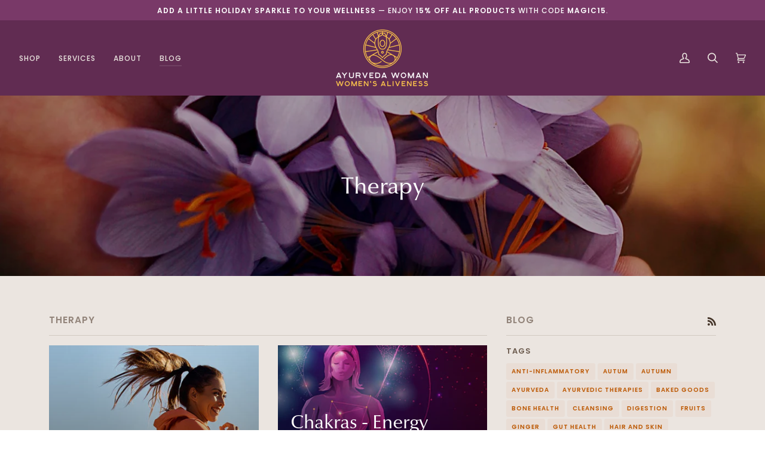

--- FILE ---
content_type: text/html; charset=utf-8
request_url: https://www.ayurvedawoman.com/blogs/blog/tagged/therapy
body_size: 23392
content:
<!doctype html>
<html class="no-js" lang="en"><head>
  <meta charset="utf-8">
  <meta http-equiv="X-UA-Compatible" content="IE=edge,chrome=1">
  <meta name="viewport" content="width=device-width,initial-scale=1">
  <meta name="theme-color" content="#bc5802"><link rel="canonical" href="https://www.ayurvedawoman.com/blogs/blog/tagged/therapy"><link rel="stylesheet" href="https://use.typekit.net/lwr7hph.css">

  <!-- ======================= Pipeline Theme V6.1.3 ========================= -->

  <link rel="preconnect" href="https://cdn.shopify.com" crossorigin>
  <link rel="preconnect" href="https://fonts.shopify.com" crossorigin>
  <link rel="preconnect" href="https://monorail-edge.shopifysvc.com" crossorigin>


  <link rel="preload" href="//www.ayurvedawoman.com/cdn/shop/t/5/assets/lazysizes.js?v=111431644619468174291641963033" as="script">
  <link rel="preload" href="//www.ayurvedawoman.com/cdn/shop/t/5/assets/vendor.js?v=159073106423563084681641963037" as="script">
  <link rel="preload" href="//www.ayurvedawoman.com/cdn/shop/t/5/assets/theme.js?v=136040619869227593341644615519" as="script">
  <link rel="preload" href="//www.ayurvedawoman.com/cdn/shop/t/5/assets/theme.css?v=120543498721744354081758232417" as="style">

  
<link rel="shortcut icon" href="//www.ayurvedawoman.com/cdn/shop/files/Favicon_58a36af1-79fe-4ce8-aff0-7b9f066406ae_32x32.jpg?v=1644611697" type="image/png"><!-- Title and description ================================================ -->
  
  <title>
    

    Blog posts - holistic health, self-care, tips and recipes
&ndash; Tagged &quot;Therapy&quot;
&ndash; Ayurveda Woman

  </title><meta name="description" content="Ayurveda Woman&#39;s blog shares valuable information and videos on living an Ayurvedic lifestyle, holistic health, beauty, self-care and spirituality.">
  <!-- /snippets/social-meta-tags.liquid --><meta property="og:site_name" content="Ayurveda Woman">
<meta property="og:url" content="https://www.ayurvedawoman.com/blogs/blog/tagged/therapy">
<meta property="og:title" content="Blog posts - holistic health, self-care, tips and recipes">
<meta property="og:type" content="website">
<meta property="og:description" content="Ayurveda Woman&#39;s blog shares valuable information and videos on living an Ayurvedic lifestyle, holistic health, beauty, self-care and spirituality.">


<meta name="twitter:site" content="@">
<meta name="twitter:card" content="summary_large_image">
<meta name="twitter:title" content="Blog posts - holistic health, self-care, tips and recipes">
<meta name="twitter:description" content="Ayurveda Woman&#39;s blog shares valuable information and videos on living an Ayurvedic lifestyle, holistic health, beauty, self-care and spirituality.">
<!-- CSS ================================================================== -->
  
  <link href="//www.ayurvedawoman.com/cdn/shop/t/5/assets/font-settings.css?v=98720018741704118661763053054" rel="stylesheet" type="text/css" media="all" />

  
<style data-shopify>

:root {
/* ================ Product video ================ */

---color_video_bg: #e1d8d0;


/* ================ Color Variables ================ */

/* === Backgrounds ===*/
---color-bg: #ebe5e0;
---color-bg-accent: #e6ddd8;

/* === Text colors ===*/
---color-text-dark: #453529;
---color-text: #6c5b4e;
---color-text-light: #92847a;

/* === Bright color ===*/
---color-primary: #bc5802;
---color-primary-hover: #723500;
---color-primary-fade: rgba(188, 88, 2, 0.05);
---color-primary-fade-hover: rgba(188, 88, 2, 0.1);---color-primary-opposite: #ffffff;

/* === Secondary/link Color ===*/
---color-secondary: #bc5802;
---color-secondary-hover: #723500;
---color-secondary-fade: rgba(188, 88, 2, 0.05);
---color-secondary-fade-hover: rgba(188, 88, 2, 0.1);---color-secondary-opposite: #ffffff;

/* === Shades of grey ===*/
---color-a5:  rgba(108, 91, 78, 0.05);
---color-a10: rgba(108, 91, 78, 0.1);
---color-a20: rgba(108, 91, 78, 0.2);
---color-a35: rgba(108, 91, 78, 0.35);
---color-a50: rgba(108, 91, 78, 0.5);
---color-a80: rgba(108, 91, 78, 0.8);
---color-a90: rgba(108, 91, 78, 0.9);
---color-a95: rgba(108, 91, 78, 0.95);


/* ================ Inverted Color Variables ================ */

---inverse-bg: #612c52;
---inverse-bg-accent: #793a68;

/* === Text colors ===*/
---inverse-text-dark: #ffffff;
---inverse-text: #FFFFFF;
---inverse-text-light: #d0c0cb;

/* === Bright color ===*/
---inverse-primary: #bc5802;
---inverse-primary-hover: #723500;
---inverse-primary-fade: rgba(188, 88, 2, 0.05);
---inverse-primary-fade-hover: rgba(188, 88, 2, 0.1);---inverse-primary-opposite: #ffffff;


/* === Second Color ===*/
---inverse-secondary: #bc5802;
---inverse-secondary-hover: #723500;
---inverse-secondary-fade: rgba(188, 88, 2, 0.05);
---inverse-secondary-fade-hover: rgba(188, 88, 2, 0.1);---inverse-secondary-opposite: #ffffff;


/* === Shades of grey ===*/
---inverse-a5:  rgba(255, 255, 255, 0.05);
---inverse-a10: rgba(255, 255, 255, 0.1);
---inverse-a20: rgba(255, 255, 255, 0.2);
---inverse-a35: rgba(255, 255, 255, 0.3);
---inverse-a80: rgba(255, 255, 255, 0.8);
---inverse-a90: rgba(255, 255, 255, 0.9);
---inverse-a95: rgba(255, 255, 255, 0.95);


/* === Account Bar ===*/
---color-announcement-bg: #793968;
---color-announcement-text: #ffffff;

/* === Nav and dropdown link background ===*/
---color-nav: #612c52;
---color-nav-text: #ebe5e0;
---color-nav-border: #612c52;
---color-nav-a10: rgba(235, 229, 224, 0.1);
---color-nav-a50: rgba(235, 229, 224, 0.5);

/* === Site Footer ===*/
---color-footer-bg: #612c52;
---color-footer-text: #ebe5e0;
---color-footer-a5: rgba(235, 229, 224, 0.05);
---color-footer-a15: rgba(235, 229, 224, 0.15);
---color-footer-a90: rgba(235, 229, 224, 0.9);

/* === Products ===*/
---product-grid-aspect-ratio: 110.0%;

/* === Product badges ===*/
---color-badge: #bc5802;
---color-badge-text: #ffffff;

/* === disabled form colors ===*/
---color-disabled-bg: #ded7d1;
---color-disabled-text: #bfb5ad;

---inverse-disabled-bg: #714163;
---inverse-disabled-text: #98768f;

/* === Button Radius === */
---button-radius: 0px;


/* ================ Typography ================ */

---font-stack-body: Montserrat, sans-serif;
---font-style-body: normal;
---font-weight-body: 400;
---font-weight-body-bold: 500;
---font-adjust-body: 1.0;

---font-stack-heading: "Tenor Sans", sans-serif;
---font-style-heading: normal;
---font-weight-heading: 400;
---font-weight-heading-bold: 700;
---font-adjust-heading: 1.25;

  ---font-heading-space: initial;
  ---font-heading-caps: initial;


---font-stack-accent: Poppins, sans-serif;
---font-style-accent: normal;
---font-weight-accent: 500;
---font-weight-accent-bold: 600;
---font-adjust-accent: 1.0;

---ico-select: url('//www.ayurvedawoman.com/cdn/shop/t/5/assets/ico-select.svg?v=158077091167632438811643243939');

---url-zoom: url('//www.ayurvedawoman.com/cdn/shop/t/5/assets/cursor-zoom.svg?v=17330383824573270971643251197');
---url-zoom-2x: url('//www.ayurvedawoman.com/cdn/shop/t/5/assets/cursor-zoom-2x.svg?v=95336422472909320331643251197');



}

</style>

  <link href="//www.ayurvedawoman.com/cdn/shop/t/5/assets/theme.css?v=120543498721744354081758232417" rel="stylesheet" type="text/css" media="all" />

  <script>
    document.documentElement.className = document.documentElement.className.replace('no-js', 'js');
    let root = '/';
    if (root[root.length - 1] !== '/') {
      root = `${root}/`;
    }
    var theme = {
      routes: {
        root_url: root,
        cart: '/cart',
        cart_add_url: '/cart/add',
        product_recommendations_url: '/recommendations/products'
      },
      assets: {
        photoswipe: '//www.ayurvedawoman.com/cdn/shop/t/5/assets/photoswipe.js?v=92904272307011895101641963034',
        smoothscroll: '//www.ayurvedawoman.com/cdn/shop/t/5/assets/smoothscroll.js?v=37906625415260927261641963034',
        swatches: '//www.ayurvedawoman.com/cdn/shop/t/5/assets/swatches.json?v=93619043093241983191641963035',
        noImage: '//www.ayurvedawoman.com/cdn/shopifycloud/storefront/assets/no-image-2048-a2addb12.gif',
        base: '//www.ayurvedawoman.com/cdn/shop/t/5/assets/'
      },
      strings: {
        swatchesKey: "Color, Colour",     
        addToCart: "Add to Cart",
        estimateShipping: "Estimate shipping",
        noShippingAvailable: "We do not ship to this destination.",
        free: "Free",
        from: "From",
        preOrder: "Pre-order",
        soldOut: "Sold Out",
        sale: "Sale",
        subscription: "Subscription",
        unavailable: "Unavailable",
        unitPrice: "Unit price",
        unitPriceSeparator: "per",        
        stockout: "All available stock is in cart",
        products: "Products",
        pages: "Pages",
        collections: "Collections",
        resultsFor: "Results for",
        noResultsFor: "No results for",
        articles: "Articles"
      },
      settings: {
        badge_sale_type: "dollar",
        search_products: true,
        search_collections: false,
        search_pages: false,
        search_articles: true,
        animate_hover: true,
        animate_scroll: true
      },
      info: {
        name: 'pipeline'
      },
      moneyFormat: "${{amount}}",
      version: '6.1.3'
    }
    let windowInnerHeight = window.innerHeight;
    document.documentElement.style.setProperty('--full-screen', `${windowInnerHeight}px`);
    document.documentElement.style.setProperty('--three-quarters', `${windowInnerHeight * 0.75}px`);
    document.documentElement.style.setProperty('--two-thirds', `${windowInnerHeight * 0.66}px`);
    document.documentElement.style.setProperty('--one-half', `${windowInnerHeight * 0.5}px`);
    document.documentElement.style.setProperty('--one-third', `${windowInnerHeight * 0.33}px`);
    document.documentElement.style.setProperty('--one-fifth', `${windowInnerHeight * 0.2}px`);

    window.lazySizesConfig = window.lazySizesConfig || {};
    window.lazySizesConfig.loadHidden = false;
  </script><!-- Theme Javascript ============================================================== -->
  <script src="//www.ayurvedawoman.com/cdn/shop/t/5/assets/lazysizes.js?v=111431644619468174291641963033" async="async"></script>
  <script src="//www.ayurvedawoman.com/cdn/shop/t/5/assets/vendor.js?v=159073106423563084681641963037" defer="defer"></script>
  <script src="//www.ayurvedawoman.com/cdn/shop/t/5/assets/theme.js?v=136040619869227593341644615519" defer="defer"></script>

  <script>
    (function () {
      function onPageShowEvents() {
        if ('requestIdleCallback' in window) {
          requestIdleCallback(initCartEvent)
        } else {
          initCartEvent()
        }
        function initCartEvent(){
          document.documentElement.dispatchEvent(new CustomEvent('theme:cart:init', {
            bubbles: true
          }));
        }
      };
      window.onpageshow = onPageShowEvents;
    })();
  </script>

  <script type="text/javascript">
    if (window.MSInputMethodContext && document.documentMode) {
      var scripts = document.getElementsByTagName('script')[0];
      var polyfill = document.createElement("script");
      polyfill.defer = true;
      polyfill.src = "//www.ayurvedawoman.com/cdn/shop/t/5/assets/ie11.js?v=144489047535103983231641963032";

      scripts.parentNode.insertBefore(polyfill, scripts);
    }
  </script>
  
  <!-- Shopify app scripts =========================================================== -->
  <script>window.performance && window.performance.mark && window.performance.mark('shopify.content_for_header.start');</script><meta name="facebook-domain-verification" content="bkwyd8qu5eqk2g4qef7apsid7kxu0w">
<meta id="shopify-digital-wallet" name="shopify-digital-wallet" content="/62138253563/digital_wallets/dialog">
<meta name="shopify-checkout-api-token" content="9e1f51e0f25a7cd5e21fc05f0c8e96f0">
<link rel="alternate" type="application/atom+xml" title="Feed" href="/blogs/blog/tagged/therapy.atom" />
<script async="async" src="/checkouts/internal/preloads.js?locale=en-US"></script>
<link rel="preconnect" href="https://shop.app" crossorigin="anonymous">
<script async="async" src="https://shop.app/checkouts/internal/preloads.js?locale=en-US&shop_id=62138253563" crossorigin="anonymous"></script>
<script id="apple-pay-shop-capabilities" type="application/json">{"shopId":62138253563,"countryCode":"US","currencyCode":"USD","merchantCapabilities":["supports3DS"],"merchantId":"gid:\/\/shopify\/Shop\/62138253563","merchantName":"Ayurveda Woman","requiredBillingContactFields":["postalAddress","email"],"requiredShippingContactFields":["postalAddress","email"],"shippingType":"shipping","supportedNetworks":["visa","masterCard","amex","discover","elo","jcb"],"total":{"type":"pending","label":"Ayurveda Woman","amount":"1.00"},"shopifyPaymentsEnabled":true,"supportsSubscriptions":true}</script>
<script id="shopify-features" type="application/json">{"accessToken":"9e1f51e0f25a7cd5e21fc05f0c8e96f0","betas":["rich-media-storefront-analytics"],"domain":"www.ayurvedawoman.com","predictiveSearch":true,"shopId":62138253563,"locale":"en"}</script>
<script>var Shopify = Shopify || {};
Shopify.shop = "ayurvedawoman.myshopify.com";
Shopify.locale = "en";
Shopify.currency = {"active":"USD","rate":"1.0"};
Shopify.country = "US";
Shopify.theme = {"name":"Pipeline","id":130024112379,"schema_name":"Pipeline","schema_version":"6.1.3","theme_store_id":739,"role":"main"};
Shopify.theme.handle = "null";
Shopify.theme.style = {"id":null,"handle":null};
Shopify.cdnHost = "www.ayurvedawoman.com/cdn";
Shopify.routes = Shopify.routes || {};
Shopify.routes.root = "/";</script>
<script type="module">!function(o){(o.Shopify=o.Shopify||{}).modules=!0}(window);</script>
<script>!function(o){function n(){var o=[];function n(){o.push(Array.prototype.slice.apply(arguments))}return n.q=o,n}var t=o.Shopify=o.Shopify||{};t.loadFeatures=n(),t.autoloadFeatures=n()}(window);</script>
<script>
  window.ShopifyPay = window.ShopifyPay || {};
  window.ShopifyPay.apiHost = "shop.app\/pay";
  window.ShopifyPay.redirectState = null;
</script>
<script id="shop-js-analytics" type="application/json">{"pageType":"blog"}</script>
<script defer="defer" async type="module" src="//www.ayurvedawoman.com/cdn/shopifycloud/shop-js/modules/v2/client.init-shop-cart-sync_C5BV16lS.en.esm.js"></script>
<script defer="defer" async type="module" src="//www.ayurvedawoman.com/cdn/shopifycloud/shop-js/modules/v2/chunk.common_CygWptCX.esm.js"></script>
<script type="module">
  await import("//www.ayurvedawoman.com/cdn/shopifycloud/shop-js/modules/v2/client.init-shop-cart-sync_C5BV16lS.en.esm.js");
await import("//www.ayurvedawoman.com/cdn/shopifycloud/shop-js/modules/v2/chunk.common_CygWptCX.esm.js");

  window.Shopify.SignInWithShop?.initShopCartSync?.({"fedCMEnabled":true,"windoidEnabled":true});

</script>
<script>
  window.Shopify = window.Shopify || {};
  if (!window.Shopify.featureAssets) window.Shopify.featureAssets = {};
  window.Shopify.featureAssets['shop-js'] = {"shop-cart-sync":["modules/v2/client.shop-cart-sync_ZFArdW7E.en.esm.js","modules/v2/chunk.common_CygWptCX.esm.js"],"init-fed-cm":["modules/v2/client.init-fed-cm_CmiC4vf6.en.esm.js","modules/v2/chunk.common_CygWptCX.esm.js"],"shop-button":["modules/v2/client.shop-button_tlx5R9nI.en.esm.js","modules/v2/chunk.common_CygWptCX.esm.js"],"shop-cash-offers":["modules/v2/client.shop-cash-offers_DOA2yAJr.en.esm.js","modules/v2/chunk.common_CygWptCX.esm.js","modules/v2/chunk.modal_D71HUcav.esm.js"],"init-windoid":["modules/v2/client.init-windoid_sURxWdc1.en.esm.js","modules/v2/chunk.common_CygWptCX.esm.js"],"shop-toast-manager":["modules/v2/client.shop-toast-manager_ClPi3nE9.en.esm.js","modules/v2/chunk.common_CygWptCX.esm.js"],"init-shop-email-lookup-coordinator":["modules/v2/client.init-shop-email-lookup-coordinator_B8hsDcYM.en.esm.js","modules/v2/chunk.common_CygWptCX.esm.js"],"init-shop-cart-sync":["modules/v2/client.init-shop-cart-sync_C5BV16lS.en.esm.js","modules/v2/chunk.common_CygWptCX.esm.js"],"avatar":["modules/v2/client.avatar_BTnouDA3.en.esm.js"],"pay-button":["modules/v2/client.pay-button_FdsNuTd3.en.esm.js","modules/v2/chunk.common_CygWptCX.esm.js"],"init-customer-accounts":["modules/v2/client.init-customer-accounts_DxDtT_ad.en.esm.js","modules/v2/client.shop-login-button_C5VAVYt1.en.esm.js","modules/v2/chunk.common_CygWptCX.esm.js","modules/v2/chunk.modal_D71HUcav.esm.js"],"init-shop-for-new-customer-accounts":["modules/v2/client.init-shop-for-new-customer-accounts_ChsxoAhi.en.esm.js","modules/v2/client.shop-login-button_C5VAVYt1.en.esm.js","modules/v2/chunk.common_CygWptCX.esm.js","modules/v2/chunk.modal_D71HUcav.esm.js"],"shop-login-button":["modules/v2/client.shop-login-button_C5VAVYt1.en.esm.js","modules/v2/chunk.common_CygWptCX.esm.js","modules/v2/chunk.modal_D71HUcav.esm.js"],"init-customer-accounts-sign-up":["modules/v2/client.init-customer-accounts-sign-up_CPSyQ0Tj.en.esm.js","modules/v2/client.shop-login-button_C5VAVYt1.en.esm.js","modules/v2/chunk.common_CygWptCX.esm.js","modules/v2/chunk.modal_D71HUcav.esm.js"],"shop-follow-button":["modules/v2/client.shop-follow-button_Cva4Ekp9.en.esm.js","modules/v2/chunk.common_CygWptCX.esm.js","modules/v2/chunk.modal_D71HUcav.esm.js"],"checkout-modal":["modules/v2/client.checkout-modal_BPM8l0SH.en.esm.js","modules/v2/chunk.common_CygWptCX.esm.js","modules/v2/chunk.modal_D71HUcav.esm.js"],"lead-capture":["modules/v2/client.lead-capture_Bi8yE_yS.en.esm.js","modules/v2/chunk.common_CygWptCX.esm.js","modules/v2/chunk.modal_D71HUcav.esm.js"],"shop-login":["modules/v2/client.shop-login_D6lNrXab.en.esm.js","modules/v2/chunk.common_CygWptCX.esm.js","modules/v2/chunk.modal_D71HUcav.esm.js"],"payment-terms":["modules/v2/client.payment-terms_CZxnsJam.en.esm.js","modules/v2/chunk.common_CygWptCX.esm.js","modules/v2/chunk.modal_D71HUcav.esm.js"]};
</script>
<script id="__st">var __st={"a":62138253563,"offset":-36000,"reqid":"04e46335-66d6-4f85-9ac8-45bcc6a48018-1768734376","pageurl":"www.ayurvedawoman.com\/blogs\/blog\/tagged\/therapy","s":"blogs-84555137275","u":"c3f5ffb32515","p":"blog","rtyp":"blog","rid":84555137275};</script>
<script>window.ShopifyPaypalV4VisibilityTracking = true;</script>
<script id="captcha-bootstrap">!function(){'use strict';const t='contact',e='account',n='new_comment',o=[[t,t],['blogs',n],['comments',n],[t,'customer']],c=[[e,'customer_login'],[e,'guest_login'],[e,'recover_customer_password'],[e,'create_customer']],r=t=>t.map((([t,e])=>`form[action*='/${t}']:not([data-nocaptcha='true']) input[name='form_type'][value='${e}']`)).join(','),a=t=>()=>t?[...document.querySelectorAll(t)].map((t=>t.form)):[];function s(){const t=[...o],e=r(t);return a(e)}const i='password',u='form_key',d=['recaptcha-v3-token','g-recaptcha-response','h-captcha-response',i],f=()=>{try{return window.sessionStorage}catch{return}},m='__shopify_v',_=t=>t.elements[u];function p(t,e,n=!1){try{const o=window.sessionStorage,c=JSON.parse(o.getItem(e)),{data:r}=function(t){const{data:e,action:n}=t;return t[m]||n?{data:e,action:n}:{data:t,action:n}}(c);for(const[e,n]of Object.entries(r))t.elements[e]&&(t.elements[e].value=n);n&&o.removeItem(e)}catch(o){console.error('form repopulation failed',{error:o})}}const l='form_type',E='cptcha';function T(t){t.dataset[E]=!0}const w=window,h=w.document,L='Shopify',v='ce_forms',y='captcha';let A=!1;((t,e)=>{const n=(g='f06e6c50-85a8-45c8-87d0-21a2b65856fe',I='https://cdn.shopify.com/shopifycloud/storefront-forms-hcaptcha/ce_storefront_forms_captcha_hcaptcha.v1.5.2.iife.js',D={infoText:'Protected by hCaptcha',privacyText:'Privacy',termsText:'Terms'},(t,e,n)=>{const o=w[L][v],c=o.bindForm;if(c)return c(t,g,e,D).then(n);var r;o.q.push([[t,g,e,D],n]),r=I,A||(h.body.append(Object.assign(h.createElement('script'),{id:'captcha-provider',async:!0,src:r})),A=!0)});var g,I,D;w[L]=w[L]||{},w[L][v]=w[L][v]||{},w[L][v].q=[],w[L][y]=w[L][y]||{},w[L][y].protect=function(t,e){n(t,void 0,e),T(t)},Object.freeze(w[L][y]),function(t,e,n,w,h,L){const[v,y,A,g]=function(t,e,n){const i=e?o:[],u=t?c:[],d=[...i,...u],f=r(d),m=r(i),_=r(d.filter((([t,e])=>n.includes(e))));return[a(f),a(m),a(_),s()]}(w,h,L),I=t=>{const e=t.target;return e instanceof HTMLFormElement?e:e&&e.form},D=t=>v().includes(t);t.addEventListener('submit',(t=>{const e=I(t);if(!e)return;const n=D(e)&&!e.dataset.hcaptchaBound&&!e.dataset.recaptchaBound,o=_(e),c=g().includes(e)&&(!o||!o.value);(n||c)&&t.preventDefault(),c&&!n&&(function(t){try{if(!f())return;!function(t){const e=f();if(!e)return;const n=_(t);if(!n)return;const o=n.value;o&&e.removeItem(o)}(t);const e=Array.from(Array(32),(()=>Math.random().toString(36)[2])).join('');!function(t,e){_(t)||t.append(Object.assign(document.createElement('input'),{type:'hidden',name:u})),t.elements[u].value=e}(t,e),function(t,e){const n=f();if(!n)return;const o=[...t.querySelectorAll(`input[type='${i}']`)].map((({name:t})=>t)),c=[...d,...o],r={};for(const[a,s]of new FormData(t).entries())c.includes(a)||(r[a]=s);n.setItem(e,JSON.stringify({[m]:1,action:t.action,data:r}))}(t,e)}catch(e){console.error('failed to persist form',e)}}(e),e.submit())}));const S=(t,e)=>{t&&!t.dataset[E]&&(n(t,e.some((e=>e===t))),T(t))};for(const o of['focusin','change'])t.addEventListener(o,(t=>{const e=I(t);D(e)&&S(e,y())}));const B=e.get('form_key'),M=e.get(l),P=B&&M;t.addEventListener('DOMContentLoaded',(()=>{const t=y();if(P)for(const e of t)e.elements[l].value===M&&p(e,B);[...new Set([...A(),...v().filter((t=>'true'===t.dataset.shopifyCaptcha))])].forEach((e=>S(e,t)))}))}(h,new URLSearchParams(w.location.search),n,t,e,['guest_login'])})(!0,!0)}();</script>
<script integrity="sha256-4kQ18oKyAcykRKYeNunJcIwy7WH5gtpwJnB7kiuLZ1E=" data-source-attribution="shopify.loadfeatures" defer="defer" src="//www.ayurvedawoman.com/cdn/shopifycloud/storefront/assets/storefront/load_feature-a0a9edcb.js" crossorigin="anonymous"></script>
<script crossorigin="anonymous" defer="defer" src="//www.ayurvedawoman.com/cdn/shopifycloud/storefront/assets/shopify_pay/storefront-65b4c6d7.js?v=20250812"></script>
<script data-source-attribution="shopify.dynamic_checkout.dynamic.init">var Shopify=Shopify||{};Shopify.PaymentButton=Shopify.PaymentButton||{isStorefrontPortableWallets:!0,init:function(){window.Shopify.PaymentButton.init=function(){};var t=document.createElement("script");t.src="https://www.ayurvedawoman.com/cdn/shopifycloud/portable-wallets/latest/portable-wallets.en.js",t.type="module",document.head.appendChild(t)}};
</script>
<script data-source-attribution="shopify.dynamic_checkout.buyer_consent">
  function portableWalletsHideBuyerConsent(e){var t=document.getElementById("shopify-buyer-consent"),n=document.getElementById("shopify-subscription-policy-button");t&&n&&(t.classList.add("hidden"),t.setAttribute("aria-hidden","true"),n.removeEventListener("click",e))}function portableWalletsShowBuyerConsent(e){var t=document.getElementById("shopify-buyer-consent"),n=document.getElementById("shopify-subscription-policy-button");t&&n&&(t.classList.remove("hidden"),t.removeAttribute("aria-hidden"),n.addEventListener("click",e))}window.Shopify?.PaymentButton&&(window.Shopify.PaymentButton.hideBuyerConsent=portableWalletsHideBuyerConsent,window.Shopify.PaymentButton.showBuyerConsent=portableWalletsShowBuyerConsent);
</script>
<script data-source-attribution="shopify.dynamic_checkout.cart.bootstrap">document.addEventListener("DOMContentLoaded",(function(){function t(){return document.querySelector("shopify-accelerated-checkout-cart, shopify-accelerated-checkout")}if(t())Shopify.PaymentButton.init();else{new MutationObserver((function(e,n){t()&&(Shopify.PaymentButton.init(),n.disconnect())})).observe(document.body,{childList:!0,subtree:!0})}}));
</script>
<link id="shopify-accelerated-checkout-styles" rel="stylesheet" media="screen" href="https://www.ayurvedawoman.com/cdn/shopifycloud/portable-wallets/latest/accelerated-checkout-backwards-compat.css" crossorigin="anonymous">
<style id="shopify-accelerated-checkout-cart">
        #shopify-buyer-consent {
  margin-top: 1em;
  display: inline-block;
  width: 100%;
}

#shopify-buyer-consent.hidden {
  display: none;
}

#shopify-subscription-policy-button {
  background: none;
  border: none;
  padding: 0;
  text-decoration: underline;
  font-size: inherit;
  cursor: pointer;
}

#shopify-subscription-policy-button::before {
  box-shadow: none;
}

      </style>

<script>window.performance && window.performance.mark && window.performance.mark('shopify.content_for_header.end');</script>

<!-- BEGIN app block: shopify://apps/klaviyo-email-marketing-sms/blocks/klaviyo-onsite-embed/2632fe16-c075-4321-a88b-50b567f42507 -->












  <script async src="https://static.klaviyo.com/onsite/js/XMBuBW/klaviyo.js?company_id=XMBuBW"></script>
  <script>!function(){if(!window.klaviyo){window._klOnsite=window._klOnsite||[];try{window.klaviyo=new Proxy({},{get:function(n,i){return"push"===i?function(){var n;(n=window._klOnsite).push.apply(n,arguments)}:function(){for(var n=arguments.length,o=new Array(n),w=0;w<n;w++)o[w]=arguments[w];var t="function"==typeof o[o.length-1]?o.pop():void 0,e=new Promise((function(n){window._klOnsite.push([i].concat(o,[function(i){t&&t(i),n(i)}]))}));return e}}})}catch(n){window.klaviyo=window.klaviyo||[],window.klaviyo.push=function(){var n;(n=window._klOnsite).push.apply(n,arguments)}}}}();</script>

  




  <script>
    window.klaviyoReviewsProductDesignMode = false
  </script>



  <!-- BEGIN app snippet: customer-hub-data --><script>
  if (!window.customerHub) {
    window.customerHub = {};
  }
  window.customerHub.storefrontRoutes = {
    login: "/account/login?return_url=%2F%23k-hub",
    register: "/account/register?return_url=%2F%23k-hub",
    logout: "/account/logout",
    profile: "/account",
    addresses: "/account/addresses",
  };
  
  window.customerHub.userId = null;
  
  window.customerHub.storeDomain = "ayurvedawoman.myshopify.com";

  

  
    window.customerHub.storeLocale = {
        currentLanguage: 'en',
        currentCountry: 'US',
        availableLanguages: [
          
            {
              iso_code: 'en',
              endonym_name: 'English'
            }
          
        ],
        availableCountries: [
          
            {
              iso_code: 'US',
              name: 'United States',
              currency_code: 'USD'
            }
          
        ]
    };
  
</script>
<!-- END app snippet -->





<!-- END app block --><script src="https://cdn.shopify.com/extensions/019ada43-5df6-753c-a62c-4e6f335155c8/sesami-booking-app-102/assets/sesami-main.js" type="text/javascript" defer="defer"></script>
<link href="https://cdn.shopify.com/extensions/019ada43-5df6-753c-a62c-4e6f335155c8/sesami-booking-app-102/assets/sesami-components.css" rel="stylesheet" type="text/css" media="all">
<meta property="og:image" content="https://cdn.shopify.com/s/files/1/0621/3825/3563/files/Social-Share-1.jpg?v=1644625099" />
<meta property="og:image:secure_url" content="https://cdn.shopify.com/s/files/1/0621/3825/3563/files/Social-Share-1.jpg?v=1644625099" />
<meta property="og:image:width" content="1200" />
<meta property="og:image:height" content="628" />
<link href="https://monorail-edge.shopifysvc.com" rel="dns-prefetch">
<script>(function(){if ("sendBeacon" in navigator && "performance" in window) {try {var session_token_from_headers = performance.getEntriesByType('navigation')[0].serverTiming.find(x => x.name == '_s').description;} catch {var session_token_from_headers = undefined;}var session_cookie_matches = document.cookie.match(/_shopify_s=([^;]*)/);var session_token_from_cookie = session_cookie_matches && session_cookie_matches.length === 2 ? session_cookie_matches[1] : "";var session_token = session_token_from_headers || session_token_from_cookie || "";function handle_abandonment_event(e) {var entries = performance.getEntries().filter(function(entry) {return /monorail-edge.shopifysvc.com/.test(entry.name);});if (!window.abandonment_tracked && entries.length === 0) {window.abandonment_tracked = true;var currentMs = Date.now();var navigation_start = performance.timing.navigationStart;var payload = {shop_id: 62138253563,url: window.location.href,navigation_start,duration: currentMs - navigation_start,session_token,page_type: "blog"};window.navigator.sendBeacon("https://monorail-edge.shopifysvc.com/v1/produce", JSON.stringify({schema_id: "online_store_buyer_site_abandonment/1.1",payload: payload,metadata: {event_created_at_ms: currentMs,event_sent_at_ms: currentMs}}));}}window.addEventListener('pagehide', handle_abandonment_event);}}());</script>
<script id="web-pixels-manager-setup">(function e(e,d,r,n,o){if(void 0===o&&(o={}),!Boolean(null===(a=null===(i=window.Shopify)||void 0===i?void 0:i.analytics)||void 0===a?void 0:a.replayQueue)){var i,a;window.Shopify=window.Shopify||{};var t=window.Shopify;t.analytics=t.analytics||{};var s=t.analytics;s.replayQueue=[],s.publish=function(e,d,r){return s.replayQueue.push([e,d,r]),!0};try{self.performance.mark("wpm:start")}catch(e){}var l=function(){var e={modern:/Edge?\/(1{2}[4-9]|1[2-9]\d|[2-9]\d{2}|\d{4,})\.\d+(\.\d+|)|Firefox\/(1{2}[4-9]|1[2-9]\d|[2-9]\d{2}|\d{4,})\.\d+(\.\d+|)|Chrom(ium|e)\/(9{2}|\d{3,})\.\d+(\.\d+|)|(Maci|X1{2}).+ Version\/(15\.\d+|(1[6-9]|[2-9]\d|\d{3,})\.\d+)([,.]\d+|)( \(\w+\)|)( Mobile\/\w+|) Safari\/|Chrome.+OPR\/(9{2}|\d{3,})\.\d+\.\d+|(CPU[ +]OS|iPhone[ +]OS|CPU[ +]iPhone|CPU IPhone OS|CPU iPad OS)[ +]+(15[._]\d+|(1[6-9]|[2-9]\d|\d{3,})[._]\d+)([._]\d+|)|Android:?[ /-](13[3-9]|1[4-9]\d|[2-9]\d{2}|\d{4,})(\.\d+|)(\.\d+|)|Android.+Firefox\/(13[5-9]|1[4-9]\d|[2-9]\d{2}|\d{4,})\.\d+(\.\d+|)|Android.+Chrom(ium|e)\/(13[3-9]|1[4-9]\d|[2-9]\d{2}|\d{4,})\.\d+(\.\d+|)|SamsungBrowser\/([2-9]\d|\d{3,})\.\d+/,legacy:/Edge?\/(1[6-9]|[2-9]\d|\d{3,})\.\d+(\.\d+|)|Firefox\/(5[4-9]|[6-9]\d|\d{3,})\.\d+(\.\d+|)|Chrom(ium|e)\/(5[1-9]|[6-9]\d|\d{3,})\.\d+(\.\d+|)([\d.]+$|.*Safari\/(?![\d.]+ Edge\/[\d.]+$))|(Maci|X1{2}).+ Version\/(10\.\d+|(1[1-9]|[2-9]\d|\d{3,})\.\d+)([,.]\d+|)( \(\w+\)|)( Mobile\/\w+|) Safari\/|Chrome.+OPR\/(3[89]|[4-9]\d|\d{3,})\.\d+\.\d+|(CPU[ +]OS|iPhone[ +]OS|CPU[ +]iPhone|CPU IPhone OS|CPU iPad OS)[ +]+(10[._]\d+|(1[1-9]|[2-9]\d|\d{3,})[._]\d+)([._]\d+|)|Android:?[ /-](13[3-9]|1[4-9]\d|[2-9]\d{2}|\d{4,})(\.\d+|)(\.\d+|)|Mobile Safari.+OPR\/([89]\d|\d{3,})\.\d+\.\d+|Android.+Firefox\/(13[5-9]|1[4-9]\d|[2-9]\d{2}|\d{4,})\.\d+(\.\d+|)|Android.+Chrom(ium|e)\/(13[3-9]|1[4-9]\d|[2-9]\d{2}|\d{4,})\.\d+(\.\d+|)|Android.+(UC? ?Browser|UCWEB|U3)[ /]?(15\.([5-9]|\d{2,})|(1[6-9]|[2-9]\d|\d{3,})\.\d+)\.\d+|SamsungBrowser\/(5\.\d+|([6-9]|\d{2,})\.\d+)|Android.+MQ{2}Browser\/(14(\.(9|\d{2,})|)|(1[5-9]|[2-9]\d|\d{3,})(\.\d+|))(\.\d+|)|K[Aa][Ii]OS\/(3\.\d+|([4-9]|\d{2,})\.\d+)(\.\d+|)/},d=e.modern,r=e.legacy,n=navigator.userAgent;return n.match(d)?"modern":n.match(r)?"legacy":"unknown"}(),u="modern"===l?"modern":"legacy",c=(null!=n?n:{modern:"",legacy:""})[u],f=function(e){return[e.baseUrl,"/wpm","/b",e.hashVersion,"modern"===e.buildTarget?"m":"l",".js"].join("")}({baseUrl:d,hashVersion:r,buildTarget:u}),m=function(e){var d=e.version,r=e.bundleTarget,n=e.surface,o=e.pageUrl,i=e.monorailEndpoint;return{emit:function(e){var a=e.status,t=e.errorMsg,s=(new Date).getTime(),l=JSON.stringify({metadata:{event_sent_at_ms:s},events:[{schema_id:"web_pixels_manager_load/3.1",payload:{version:d,bundle_target:r,page_url:o,status:a,surface:n,error_msg:t},metadata:{event_created_at_ms:s}}]});if(!i)return console&&console.warn&&console.warn("[Web Pixels Manager] No Monorail endpoint provided, skipping logging."),!1;try{return self.navigator.sendBeacon.bind(self.navigator)(i,l)}catch(e){}var u=new XMLHttpRequest;try{return u.open("POST",i,!0),u.setRequestHeader("Content-Type","text/plain"),u.send(l),!0}catch(e){return console&&console.warn&&console.warn("[Web Pixels Manager] Got an unhandled error while logging to Monorail."),!1}}}}({version:r,bundleTarget:l,surface:e.surface,pageUrl:self.location.href,monorailEndpoint:e.monorailEndpoint});try{o.browserTarget=l,function(e){var d=e.src,r=e.async,n=void 0===r||r,o=e.onload,i=e.onerror,a=e.sri,t=e.scriptDataAttributes,s=void 0===t?{}:t,l=document.createElement("script"),u=document.querySelector("head"),c=document.querySelector("body");if(l.async=n,l.src=d,a&&(l.integrity=a,l.crossOrigin="anonymous"),s)for(var f in s)if(Object.prototype.hasOwnProperty.call(s,f))try{l.dataset[f]=s[f]}catch(e){}if(o&&l.addEventListener("load",o),i&&l.addEventListener("error",i),u)u.appendChild(l);else{if(!c)throw new Error("Did not find a head or body element to append the script");c.appendChild(l)}}({src:f,async:!0,onload:function(){if(!function(){var e,d;return Boolean(null===(d=null===(e=window.Shopify)||void 0===e?void 0:e.analytics)||void 0===d?void 0:d.initialized)}()){var d=window.webPixelsManager.init(e)||void 0;if(d){var r=window.Shopify.analytics;r.replayQueue.forEach((function(e){var r=e[0],n=e[1],o=e[2];d.publishCustomEvent(r,n,o)})),r.replayQueue=[],r.publish=d.publishCustomEvent,r.visitor=d.visitor,r.initialized=!0}}},onerror:function(){return m.emit({status:"failed",errorMsg:"".concat(f," has failed to load")})},sri:function(e){var d=/^sha384-[A-Za-z0-9+/=]+$/;return"string"==typeof e&&d.test(e)}(c)?c:"",scriptDataAttributes:o}),m.emit({status:"loading"})}catch(e){m.emit({status:"failed",errorMsg:(null==e?void 0:e.message)||"Unknown error"})}}})({shopId: 62138253563,storefrontBaseUrl: "https://www.ayurvedawoman.com",extensionsBaseUrl: "https://extensions.shopifycdn.com/cdn/shopifycloud/web-pixels-manager",monorailEndpoint: "https://monorail-edge.shopifysvc.com/unstable/produce_batch",surface: "storefront-renderer",enabledBetaFlags: ["2dca8a86"],webPixelsConfigList: [{"id":"1039204603","configuration":"{\"pixel_id\":\"2878791422304691\",\"pixel_type\":\"facebook_pixel\"}","eventPayloadVersion":"v1","runtimeContext":"OPEN","scriptVersion":"ca16bc87fe92b6042fbaa3acc2fbdaa6","type":"APP","apiClientId":2329312,"privacyPurposes":["ANALYTICS","MARKETING","SALE_OF_DATA"],"dataSharingAdjustments":{"protectedCustomerApprovalScopes":["read_customer_address","read_customer_email","read_customer_name","read_customer_personal_data","read_customer_phone"]}},{"id":"495255803","configuration":"{\"config\":\"{\\\"pixel_id\\\":\\\"G-1M9QLMDRR9\\\",\\\"gtag_events\\\":[{\\\"type\\\":\\\"begin_checkout\\\",\\\"action_label\\\":\\\"G-1M9QLMDRR9\\\"},{\\\"type\\\":\\\"search\\\",\\\"action_label\\\":\\\"G-1M9QLMDRR9\\\"},{\\\"type\\\":\\\"view_item\\\",\\\"action_label\\\":\\\"G-1M9QLMDRR9\\\"},{\\\"type\\\":\\\"purchase\\\",\\\"action_label\\\":\\\"G-1M9QLMDRR9\\\"},{\\\"type\\\":\\\"page_view\\\",\\\"action_label\\\":\\\"G-1M9QLMDRR9\\\"},{\\\"type\\\":\\\"add_payment_info\\\",\\\"action_label\\\":\\\"G-1M9QLMDRR9\\\"},{\\\"type\\\":\\\"add_to_cart\\\",\\\"action_label\\\":\\\"G-1M9QLMDRR9\\\"}],\\\"enable_monitoring_mode\\\":false}\"}","eventPayloadVersion":"v1","runtimeContext":"OPEN","scriptVersion":"b2a88bafab3e21179ed38636efcd8a93","type":"APP","apiClientId":1780363,"privacyPurposes":[],"dataSharingAdjustments":{"protectedCustomerApprovalScopes":["read_customer_address","read_customer_email","read_customer_name","read_customer_personal_data","read_customer_phone"]}},{"id":"shopify-app-pixel","configuration":"{}","eventPayloadVersion":"v1","runtimeContext":"STRICT","scriptVersion":"0450","apiClientId":"shopify-pixel","type":"APP","privacyPurposes":["ANALYTICS","MARKETING"]},{"id":"shopify-custom-pixel","eventPayloadVersion":"v1","runtimeContext":"LAX","scriptVersion":"0450","apiClientId":"shopify-pixel","type":"CUSTOM","privacyPurposes":["ANALYTICS","MARKETING"]}],isMerchantRequest: false,initData: {"shop":{"name":"Ayurveda Woman","paymentSettings":{"currencyCode":"USD"},"myshopifyDomain":"ayurvedawoman.myshopify.com","countryCode":"US","storefrontUrl":"https:\/\/www.ayurvedawoman.com"},"customer":null,"cart":null,"checkout":null,"productVariants":[],"purchasingCompany":null},},"https://www.ayurvedawoman.com/cdn","fcfee988w5aeb613cpc8e4bc33m6693e112",{"modern":"","legacy":""},{"shopId":"62138253563","storefrontBaseUrl":"https:\/\/www.ayurvedawoman.com","extensionBaseUrl":"https:\/\/extensions.shopifycdn.com\/cdn\/shopifycloud\/web-pixels-manager","surface":"storefront-renderer","enabledBetaFlags":"[\"2dca8a86\"]","isMerchantRequest":"false","hashVersion":"fcfee988w5aeb613cpc8e4bc33m6693e112","publish":"custom","events":"[[\"page_viewed\",{}]]"});</script><script>
  window.ShopifyAnalytics = window.ShopifyAnalytics || {};
  window.ShopifyAnalytics.meta = window.ShopifyAnalytics.meta || {};
  window.ShopifyAnalytics.meta.currency = 'USD';
  var meta = {"page":{"pageType":"blog","resourceType":"blog","resourceId":84555137275,"requestId":"04e46335-66d6-4f85-9ac8-45bcc6a48018-1768734376"}};
  for (var attr in meta) {
    window.ShopifyAnalytics.meta[attr] = meta[attr];
  }
</script>
<script class="analytics">
  (function () {
    var customDocumentWrite = function(content) {
      var jquery = null;

      if (window.jQuery) {
        jquery = window.jQuery;
      } else if (window.Checkout && window.Checkout.$) {
        jquery = window.Checkout.$;
      }

      if (jquery) {
        jquery('body').append(content);
      }
    };

    var hasLoggedConversion = function(token) {
      if (token) {
        return document.cookie.indexOf('loggedConversion=' + token) !== -1;
      }
      return false;
    }

    var setCookieIfConversion = function(token) {
      if (token) {
        var twoMonthsFromNow = new Date(Date.now());
        twoMonthsFromNow.setMonth(twoMonthsFromNow.getMonth() + 2);

        document.cookie = 'loggedConversion=' + token + '; expires=' + twoMonthsFromNow;
      }
    }

    var trekkie = window.ShopifyAnalytics.lib = window.trekkie = window.trekkie || [];
    if (trekkie.integrations) {
      return;
    }
    trekkie.methods = [
      'identify',
      'page',
      'ready',
      'track',
      'trackForm',
      'trackLink'
    ];
    trekkie.factory = function(method) {
      return function() {
        var args = Array.prototype.slice.call(arguments);
        args.unshift(method);
        trekkie.push(args);
        return trekkie;
      };
    };
    for (var i = 0; i < trekkie.methods.length; i++) {
      var key = trekkie.methods[i];
      trekkie[key] = trekkie.factory(key);
    }
    trekkie.load = function(config) {
      trekkie.config = config || {};
      trekkie.config.initialDocumentCookie = document.cookie;
      var first = document.getElementsByTagName('script')[0];
      var script = document.createElement('script');
      script.type = 'text/javascript';
      script.onerror = function(e) {
        var scriptFallback = document.createElement('script');
        scriptFallback.type = 'text/javascript';
        scriptFallback.onerror = function(error) {
                var Monorail = {
      produce: function produce(monorailDomain, schemaId, payload) {
        var currentMs = new Date().getTime();
        var event = {
          schema_id: schemaId,
          payload: payload,
          metadata: {
            event_created_at_ms: currentMs,
            event_sent_at_ms: currentMs
          }
        };
        return Monorail.sendRequest("https://" + monorailDomain + "/v1/produce", JSON.stringify(event));
      },
      sendRequest: function sendRequest(endpointUrl, payload) {
        // Try the sendBeacon API
        if (window && window.navigator && typeof window.navigator.sendBeacon === 'function' && typeof window.Blob === 'function' && !Monorail.isIos12()) {
          var blobData = new window.Blob([payload], {
            type: 'text/plain'
          });

          if (window.navigator.sendBeacon(endpointUrl, blobData)) {
            return true;
          } // sendBeacon was not successful

        } // XHR beacon

        var xhr = new XMLHttpRequest();

        try {
          xhr.open('POST', endpointUrl);
          xhr.setRequestHeader('Content-Type', 'text/plain');
          xhr.send(payload);
        } catch (e) {
          console.log(e);
        }

        return false;
      },
      isIos12: function isIos12() {
        return window.navigator.userAgent.lastIndexOf('iPhone; CPU iPhone OS 12_') !== -1 || window.navigator.userAgent.lastIndexOf('iPad; CPU OS 12_') !== -1;
      }
    };
    Monorail.produce('monorail-edge.shopifysvc.com',
      'trekkie_storefront_load_errors/1.1',
      {shop_id: 62138253563,
      theme_id: 130024112379,
      app_name: "storefront",
      context_url: window.location.href,
      source_url: "//www.ayurvedawoman.com/cdn/s/trekkie.storefront.cd680fe47e6c39ca5d5df5f0a32d569bc48c0f27.min.js"});

        };
        scriptFallback.async = true;
        scriptFallback.src = '//www.ayurvedawoman.com/cdn/s/trekkie.storefront.cd680fe47e6c39ca5d5df5f0a32d569bc48c0f27.min.js';
        first.parentNode.insertBefore(scriptFallback, first);
      };
      script.async = true;
      script.src = '//www.ayurvedawoman.com/cdn/s/trekkie.storefront.cd680fe47e6c39ca5d5df5f0a32d569bc48c0f27.min.js';
      first.parentNode.insertBefore(script, first);
    };
    trekkie.load(
      {"Trekkie":{"appName":"storefront","development":false,"defaultAttributes":{"shopId":62138253563,"isMerchantRequest":null,"themeId":130024112379,"themeCityHash":"6682262980093664589","contentLanguage":"en","currency":"USD","eventMetadataId":"f285aff5-a3c0-470e-b053-e130a25bdd56"},"isServerSideCookieWritingEnabled":true,"monorailRegion":"shop_domain","enabledBetaFlags":["65f19447"]},"Session Attribution":{},"S2S":{"facebookCapiEnabled":false,"source":"trekkie-storefront-renderer","apiClientId":580111}}
    );

    var loaded = false;
    trekkie.ready(function() {
      if (loaded) return;
      loaded = true;

      window.ShopifyAnalytics.lib = window.trekkie;

      var originalDocumentWrite = document.write;
      document.write = customDocumentWrite;
      try { window.ShopifyAnalytics.merchantGoogleAnalytics.call(this); } catch(error) {};
      document.write = originalDocumentWrite;

      window.ShopifyAnalytics.lib.page(null,{"pageType":"blog","resourceType":"blog","resourceId":84555137275,"requestId":"04e46335-66d6-4f85-9ac8-45bcc6a48018-1768734376","shopifyEmitted":true});

      var match = window.location.pathname.match(/checkouts\/(.+)\/(thank_you|post_purchase)/)
      var token = match? match[1]: undefined;
      if (!hasLoggedConversion(token)) {
        setCookieIfConversion(token);
        
      }
    });


        var eventsListenerScript = document.createElement('script');
        eventsListenerScript.async = true;
        eventsListenerScript.src = "//www.ayurvedawoman.com/cdn/shopifycloud/storefront/assets/shop_events_listener-3da45d37.js";
        document.getElementsByTagName('head')[0].appendChild(eventsListenerScript);

})();</script>
  <script>
  if (!window.ga || (window.ga && typeof window.ga !== 'function')) {
    window.ga = function ga() {
      (window.ga.q = window.ga.q || []).push(arguments);
      if (window.Shopify && window.Shopify.analytics && typeof window.Shopify.analytics.publish === 'function') {
        window.Shopify.analytics.publish("ga_stub_called", {}, {sendTo: "google_osp_migration"});
      }
      console.error("Shopify's Google Analytics stub called with:", Array.from(arguments), "\nSee https://help.shopify.com/manual/promoting-marketing/pixels/pixel-migration#google for more information.");
    };
    if (window.Shopify && window.Shopify.analytics && typeof window.Shopify.analytics.publish === 'function') {
      window.Shopify.analytics.publish("ga_stub_initialized", {}, {sendTo: "google_osp_migration"});
    }
  }
</script>
<script
  defer
  src="https://www.ayurvedawoman.com/cdn/shopifycloud/perf-kit/shopify-perf-kit-3.0.4.min.js"
  data-application="storefront-renderer"
  data-shop-id="62138253563"
  data-render-region="gcp-us-central1"
  data-page-type="blog"
  data-theme-instance-id="130024112379"
  data-theme-name="Pipeline"
  data-theme-version="6.1.3"
  data-monorail-region="shop_domain"
  data-resource-timing-sampling-rate="10"
  data-shs="true"
  data-shs-beacon="true"
  data-shs-export-with-fetch="true"
  data-shs-logs-sample-rate="1"
  data-shs-beacon-endpoint="https://www.ayurvedawoman.com/api/collect"
></script>
</head>

<body id="blog-posts-holistic-health-self-care-tips-and-recipes" class="template-blog ">

  <a class="in-page-link visually-hidden skip-link" href="#MainContent">Skip to content</a>

  <div id="shopify-section-announcement" class="shopify-section"><div class="announcement__wrapper"
      data-announcement-wrapper
      data-section-id="announcement"
      data-section-type="announcement">
      
      <div class="announcement__font font--3">
        <div class="announcement__bar-outer" data-bar style="--bg: var(---color-announcement-bg); --text: var(---color-announcement-text);"><div class="announcement__bar-holder" data-announcement-slider data-slider-speed="5000">
              <div data-slide="announce_text"
      data-slide-index="0"
      
class="announcement__bar"
 >
                  <div data-ticker-frame class="announcement__message">
                    <div data-ticker-scale class="ticker--unloaded announcement__scale">
                      <div data-ticker-text class="announcement__text">
                        <p><strong>Add a little holiday sparkle to your wellness</strong> — enjoy <strong>15% off all products</strong> with code <strong>MAGIC15</strong>.</p>
                      </div>
                    </div>
                  </div>
                </div>
            </div></div>
      </div>
    </div>
</div>
  <div id="shopify-section-header" class="shopify-section"><style> 
  :root { 
    ---color-nav-text-transparent: #ffffff; 
    --menu-height: calc(125px);
  } 
</style>













<div class="header__wrapper"
  data-header-wrapper
  style="--bar-opacity: 0; --bar-width: 0; --bar-left: 0;"
  data-header-transparent="false"
  data-underline-current="true"
  data-header-sticky="static"
  data-header-style="logo_center"
  data-section-id="header"
  data-section-type="header">

  <header class="theme__header" role="banner" data-header-height>
    <div class="wrapper--full">
      <div class="header__mobile">
        
    <div class="header__mobile__left">
      <button class="header__mobile__button"      
        data-drawer-toggle="hamburger"
        aria-label="Open menu" 
        aria-haspopup="true" 
        aria-expanded="false" 
        aria-controls="header-menu">
        <svg aria-hidden="true" focusable="false" role="presentation" class="icon icon-nav" viewBox="0 0 25 25"><path d="M0 4.062h25v2H0zm0 7h25v2H0zm0 7h25v2H0z"/></svg>
      </button>
    </div>
    
<div class="header__logo header__logo--image">
    <a class="header__logo__link" 
        href="/"
        style="width: 160px;">
      
<img data-src="//www.ayurvedawoman.com/cdn/shop/files/Stacked_on_background_cc08eb98-5947-4dab-a6ef-58acb7262fb6_{width}x.png?v=1727583753"
          class="lazyload logo__img logo__img--color"
          width="1565"
          height="936"
          data-widths="[110, 160, 220, 320, 480, 540, 720, 900]"
          data-sizes="auto"
          data-aspectratio="1.672008547008547"
          alt="Ayurveda Woman">
      
      

      
        <noscript>
          <img class="logo__img" style="opacity: 1;" src="//www.ayurvedawoman.com/cdn/shop/files/Stacked_on_background_cc08eb98-5947-4dab-a6ef-58acb7262fb6_360x.png?v=1727583753" alt=""/>
        </noscript>
      
    </a>
  </div>

    <div class="header__mobile__right">
      <a class="header__mobile__button"
       data-drawer-toggle="drawer-cart"
        href="/cart">
        <svg aria-hidden="true" focusable="false" role="presentation" class="icon icon-cart" viewBox="0 0 25 25"><path d="M5.058 23a2 2 0 104.001-.001A2 2 0 005.058 23zm12.079 0c0 1.104.896 2 2 2s1.942-.896 1.942-2-.838-2-1.942-2-2 .896-2 2zM0 1a1 1 0 001 1h1.078l.894 3.341L5.058 13c0 .072.034.134.042.204l-1.018 4.58A.997.997 0 005.058 19h16.71a1 1 0 000-2H6.306l.458-2.061c.1.017.19.061.294.061h12.31c1.104 0 1.712-.218 2.244-1.5l3.248-6.964C25.423 4.75 24.186 4 23.079 4H5.058c-.157 0-.292.054-.438.088L3.844.772A1 1 0 002.87 0H1a1 1 0 00-1 1zm5.098 5H22.93l-3.192 6.798c-.038.086-.07.147-.094.19-.067.006-.113.012-.277.012H7.058v-.198l-.038-.195L5.098 6z"/></svg>
        <span class="visually-hidden">Cart</span>
        
  <span class="header__cart__status">
    <span data-header-cart-price="0">
      $0.00
    </span>
    <span data-header-cart-count="0">
      (0)
    </span>
    
<span data-header-cart-full="false"></span>
  </span>

      </a>
    </div>

      </div>
      <div data-header-desktop class="header__desktop header__desktop--logo_center"><div  data-takes-space class="header__desktop__bar__l">
  <nav class="header__menu">
    <div class="header__menu__inner" data-text-items-wrapper>
      
        

<div class="menu__item  parent"
  data-main-menu-text-item
   
    aria-haspopup="true" 
    aria-expanded="false"
    data-hover-disclosure-toggle="dropdown-9643d96e635b120ec3b1cc34dd20e8c6"
    aria-controls="dropdown-9643d96e635b120ec3b1cc34dd20e8c6"
  >
  <a href="/collections/products" data-top-link class="navlink navlink--toplevel">
    <span class="navtext">Shop</span>
  </a>
  
    <div class="header__dropdown"
      data-hover-disclosure
      id="dropdown-9643d96e635b120ec3b1cc34dd20e8c6">
      <div class="header__dropdown__wrapper">
        <div class="header__dropdown__inner">
            
              <a href="/collections/teas-churnas" data-stagger class="navlink navlink--child">
                <span class="navtext">Teas + Churnas</span>
              </a>
            
              <a href="/collections/herbal-supplements" data-stagger class="navlink navlink--child">
                <span class="navtext">Herbal Supplements</span>
              </a>
            
              <a href="/products/ancient-yogic-wisdom-cleanse-heal-with-kichari-simple-seasonal-recipes" data-stagger class="navlink navlink--child">
                <span class="navtext">Kitchari Recipe Book</span>
              </a>
            
              <a href="/collections/at-home-cleanses" data-stagger class="navlink navlink--child">
                <span class="navtext">At-home Cleanses</span>
              </a>
            
              <a href="/products/gift-card" data-stagger class="navlink navlink--child">
                <span class="navtext">Gift cards</span>
              </a>
             </div>
      </div>
    </div>
  
</div>

      
        

<div class="menu__item  parent"
  data-main-menu-text-item
   
    aria-haspopup="true" 
    aria-expanded="false"
    data-hover-disclosure-toggle="dropdown-d00232ad2efedf32b919546063510701"
    aria-controls="dropdown-d00232ad2efedf32b919546063510701"
  >
  <a href="/collections/services" data-top-link class="navlink navlink--toplevel">
    <span class="navtext">Services</span>
  </a>
  
    <div class="header__dropdown"
      data-hover-disclosure
      id="dropdown-d00232ad2efedf32b919546063510701">
      <div class="header__dropdown__wrapper">
        <div class="header__dropdown__inner">
            
              <a href="/collections/one-on-one-treatments" data-stagger class="navlink navlink--child">
                <span class="navtext">One-on-One</span>
              </a>
            
              <a href="/pages/workshops" data-stagger class="navlink navlink--child">
                <span class="navtext">Workshops</span>
              </a>
            
              <a href="/pages/retreats" data-stagger class="navlink navlink--child">
                <span class="navtext">Retreats</span>
              </a>
             </div>
      </div>
    </div>
  
</div>

      
        

<div class="menu__item  parent"
  data-main-menu-text-item
   
    aria-haspopup="true" 
    aria-expanded="false"
    data-hover-disclosure-toggle="dropdown-85c2dd7849253cfdf12046f8d4d39619"
    aria-controls="dropdown-85c2dd7849253cfdf12046f8d4d39619"
  >
  <a href="/pages/about-ayurveda-woman" data-top-link class="navlink navlink--toplevel">
    <span class="navtext">About</span>
  </a>
  
    <div class="header__dropdown"
      data-hover-disclosure
      id="dropdown-85c2dd7849253cfdf12046f8d4d39619">
      <div class="header__dropdown__wrapper">
        <div class="header__dropdown__inner">
            
              <a href="/pages/about-ayurveda-woman" data-stagger class="navlink navlink--child">
                <span class="navtext">Ayurveda Woman</span>
              </a>
            
              <a href="/pages/get-to-know-lala-naidu" data-stagger class="navlink navlink--child">
                <span class="navtext">Lala Naidu</span>
              </a>
             </div>
      </div>
    </div>
  
</div>

      
        

<div class="menu__item  parent main-menu--active"
  data-main-menu-text-item
   
    aria-haspopup="true" 
    aria-expanded="false"
    data-hover-disclosure-toggle="dropdown-5333a105713e6254cf6d98131f4b74ac"
    aria-controls="dropdown-5333a105713e6254cf6d98131f4b74ac"
  >
  <a href="/blogs/blog" data-top-link class="navlink navlink--toplevel">
    <span class="navtext">Blog</span>
  </a>
  
    <div class="header__dropdown"
      data-hover-disclosure
      id="dropdown-5333a105713e6254cf6d98131f4b74ac">
      <div class="header__dropdown__wrapper">
        <div class="header__dropdown__inner">
            
              <a href="/blogs/blog/tagged/recipes" data-stagger class="navlink navlink--child">
                <span class="navtext">Recipes</span>
              </a>
            
              <a href="/blogs/blog" data-stagger class="navlink navlink--child main-menu--active">
                <span class="navtext">See All </span>
              </a>
             </div>
      </div>
    </div>
  
</div>

      
      <div class="hover__bar"></div>
      <div class="hover__bg"></div>
    </div>
  </nav>
</div>
            <div  data-takes-space class="header__desktop__bar__c">
<div class="header__logo header__logo--image">
    <a class="header__logo__link" 
        href="/"
        style="width: 160px;">
      
<img data-src="//www.ayurvedawoman.com/cdn/shop/files/Stacked_on_background_cc08eb98-5947-4dab-a6ef-58acb7262fb6_{width}x.png?v=1727583753"
          class="lazyload logo__img logo__img--color"
          width="1565"
          height="936"
          data-widths="[110, 160, 220, 320, 480, 540, 720, 900]"
          data-sizes="auto"
          data-aspectratio="1.672008547008547"
          alt="Ayurveda Woman">
      
      

      
        <noscript>
          <img class="logo__img" style="opacity: 1;" src="//www.ayurvedawoman.com/cdn/shop/files/Stacked_on_background_cc08eb98-5947-4dab-a6ef-58acb7262fb6_360x.png?v=1727583753" alt=""/>
        </noscript>
      
    </a>
  </div>
</div>
            <div  data-takes-space class="header__desktop__bar__r">
<div class="header__desktop__buttons header__desktop__buttons--icons" ><div class="header__desktop__button " >
        <a href="/account" class="navlink">
          
            <svg aria-hidden="true" focusable="false" role="presentation" class="icon icon-account" viewBox="0 0 16 16"><path d="M10.713 8.771c.31.112.53.191.743.27.555.204.985.372 1.367.539 1.229.535 1.993 1.055 2.418 1.885.464.937.722 1.958.758 2.997.03.84-.662 1.538-1.524 1.538H1.525c-.862 0-1.554-.697-1.524-1.538a7.36 7.36 0 01.767-3.016c.416-.811 1.18-1.33 2.41-1.866a25.25 25.25 0 011.366-.54l.972-.35a1.42 1.42 0 00-.006-.072c-.937-1.086-1.369-2.267-1.369-4.17C4.141 1.756 5.517 0 8.003 0c2.485 0 3.856 1.755 3.856 4.448 0 2.03-.492 3.237-1.563 4.386.169-.18.197-.253.207-.305a1.2 1.2 0 00-.019.16l.228.082zm-9.188 5.742h12.95a5.88 5.88 0 00-.608-2.402c-.428-.835-2.214-1.414-4.46-2.224-.608-.218-.509-1.765-.24-2.053.631-.677 1.166-1.471 1.166-3.386 0-1.934-.782-2.96-2.33-2.96-1.549 0-2.336 1.026-2.336 2.96 0 1.915.534 2.709 1.165 3.386.27.288.369 1.833-.238 2.053-2.245.81-4.033 1.389-4.462 2.224a5.88 5.88 0 00-.607 2.402z"/></svg>
            <span class="visually-hidden">My Account</span>
          
        </a>
      </div>
    

    
      <div class="header__desktop__button " >
        <a href="/search" class="navlink" data-popdown-toggle="search-popdown">
          
            <svg aria-hidden="true" focusable="false" role="presentation" class="icon icon-search" viewBox="0 0 16 16"><path d="M16 14.864L14.863 16l-4.24-4.241a6.406 6.406 0 01-4.048 1.392 6.61 6.61 0 01-4.65-1.925A6.493 6.493 0 01.5 9.098 6.51 6.51 0 010 6.575a6.536 6.536 0 011.922-4.652A6.62 6.62 0 014.062.5 6.52 6.52 0 016.575 0 6.5 6.5 0 019.1.5c.8.332 1.51.806 2.129 1.423a6.454 6.454 0 011.436 2.13 6.54 6.54 0 01.498 2.522c0 1.503-.468 2.853-1.4 4.048L16 14.864zM3.053 10.091c.973.972 2.147 1.461 3.522 1.461 1.378 0 2.551-.489 3.525-1.461.968-.967 1.45-2.138 1.45-3.514 0-1.37-.482-2.545-1.45-3.524-.981-.968-2.154-1.45-3.525-1.45-1.376 0-2.547.483-3.513 1.45-.973.973-1.46 2.146-1.46 3.523 0 1.375.483 2.548 1.45 3.515z"/></svg>
            <span class="visually-hidden">Search</span>
          
        </a>
      </div>
    

    <div class="header__desktop__button " >
      <a href="/cart" 
        class="navlink navlink--cart" 
        data-drawer-toggle="drawer-cart">
        
          <svg aria-hidden="true" focusable="false" role="presentation" class="icon icon-cart" viewBox="0 0 25 25"><path d="M5.058 23a2 2 0 104.001-.001A2 2 0 005.058 23zm12.079 0c0 1.104.896 2 2 2s1.942-.896 1.942-2-.838-2-1.942-2-2 .896-2 2zM0 1a1 1 0 001 1h1.078l.894 3.341L5.058 13c0 .072.034.134.042.204l-1.018 4.58A.997.997 0 005.058 19h16.71a1 1 0 000-2H6.306l.458-2.061c.1.017.19.061.294.061h12.31c1.104 0 1.712-.218 2.244-1.5l3.248-6.964C25.423 4.75 24.186 4 23.079 4H5.058c-.157 0-.292.054-.438.088L3.844.772A1 1 0 002.87 0H1a1 1 0 00-1 1zm5.098 5H22.93l-3.192 6.798c-.038.086-.07.147-.094.19-.067.006-.113.012-.277.012H7.058v-.198l-.038-.195L5.098 6z"/></svg>
          <span class="visually-hidden">Cart</span>
          
  <span class="header__cart__status">
    <span data-header-cart-price="0">
      $0.00
    </span>
    <span data-header-cart-count="0">
      (0)
    </span>
    
<span data-header-cart-full="false"></span>
  </span>

        
      </a>
    </div>

  </div>
</div></div>
    </div>
  </header>
  
  <nav class="drawer header__drawer display-none" 
    data-drawer="hamburger"
    aria-label="Main menu" 
    id="header-menu">
    <div class="drawer__content">
      <div class="drawer__top">


        <div class="drawer__top__left"><form method="post" action="/localization" id="localization-form-drawer" accept-charset="UTF-8" class="header__drawer__selects" enctype="multipart/form-data"><input type="hidden" name="form_type" value="localization" /><input type="hidden" name="utf8" value="✓" /><input type="hidden" name="_method" value="put" /><input type="hidden" name="return_to" value="/blogs/blog/tagged/therapy" /></form><a class="drawer__account" href="/account">
              <svg aria-hidden="true" focusable="false" role="presentation" class="icon icon-account" viewBox="0 0 16 16"><path d="M10.713 8.771c.31.112.53.191.743.27.555.204.985.372 1.367.539 1.229.535 1.993 1.055 2.418 1.885.464.937.722 1.958.758 2.997.03.84-.662 1.538-1.524 1.538H1.525c-.862 0-1.554-.697-1.524-1.538a7.36 7.36 0 01.767-3.016c.416-.811 1.18-1.33 2.41-1.866a25.25 25.25 0 011.366-.54l.972-.35a1.42 1.42 0 00-.006-.072c-.937-1.086-1.369-2.267-1.369-4.17C4.141 1.756 5.517 0 8.003 0c2.485 0 3.856 1.755 3.856 4.448 0 2.03-.492 3.237-1.563 4.386.169-.18.197-.253.207-.305a1.2 1.2 0 00-.019.16l.228.082zm-9.188 5.742h12.95a5.88 5.88 0 00-.608-2.402c-.428-.835-2.214-1.414-4.46-2.224-.608-.218-.509-1.765-.24-2.053.631-.677 1.166-1.471 1.166-3.386 0-1.934-.782-2.96-2.33-2.96-1.549 0-2.336 1.026-2.336 2.96 0 1.915.534 2.709 1.165 3.386.27.288.369 1.833-.238 2.053-2.245.81-4.033 1.389-4.462 2.224a5.88 5.88 0 00-.607 2.402z"/></svg>
              <span class="visually-hidden">My Account</span>
            </a></div>

        <button class="drawer__button drawer__close"
          data-drawer-toggle="hamburger"  
          aria-label="Close">
          <svg aria-hidden="true" focusable="false" role="presentation" class="icon icon-close" viewBox="0 0 15 15"><g fill-rule="evenodd"><path d="M2.06 1l12.02 12.021-1.06 1.061L1 2.062z"/><path d="M1 13.02L13.022 1l1.061 1.06-12.02 12.02z"/></g></svg>
        </button>
      </div>
      <div class="drawer__inner" data-drawer-scrolls>
        
          <div class="drawer__search" data-drawer-search>
            

<div data-search-popdown-wrap>
  <div id="search-drawer" class="search-drawer search__predictive" data-popdown-outer>
    <div class="item--loadbar" data-loading-indicator style="display: none;"></div>
    <div class="search__predictive__outer">
      <div class="wrapper">
        <div class="search__predictive__main">
          <form class="search__predictive__form"
              action="/search"
              method="get"
              role="search">
            <button class="search__predictive__form__button" type="submit">
              <span class="visually-hidden">Search</span>
              <svg aria-hidden="true" focusable="false" role="presentation" class="icon icon-search" viewBox="0 0 16 16"><path d="M16 14.864L14.863 16l-4.24-4.241a6.406 6.406 0 01-4.048 1.392 6.61 6.61 0 01-4.65-1.925A6.493 6.493 0 01.5 9.098 6.51 6.51 0 010 6.575a6.536 6.536 0 011.922-4.652A6.62 6.62 0 014.062.5 6.52 6.52 0 016.575 0 6.5 6.5 0 019.1.5c.8.332 1.51.806 2.129 1.423a6.454 6.454 0 011.436 2.13 6.54 6.54 0 01.498 2.522c0 1.503-.468 2.853-1.4 4.048L16 14.864zM3.053 10.091c.973.972 2.147 1.461 3.522 1.461 1.378 0 2.551-.489 3.525-1.461.968-.967 1.45-2.138 1.45-3.514 0-1.37-.482-2.545-1.45-3.524-.981-.968-2.154-1.45-3.525-1.45-1.376 0-2.547.483-3.513 1.45-.973.973-1.46 2.146-1.46 3.523 0 1.375.483 2.548 1.45 3.515z"/></svg>
            </button>
            <input type="search"
            data-predictive-search-input
            name="q" 
            value="" 
            placeholder="Search..." 
            aria-label="Search our store">
          </form>
          <div class="search__predictive__close">
            <button class="search__predictive__close__inner" data-close-popdown aria-label="Close">
              <svg aria-hidden="true" focusable="false" role="presentation" class="icon icon-close-small" viewBox="0 0 15 15"><g fill-rule="evenodd"><path d="M2.237 1.073l12.021 12.021-1.414 1.414L.824 2.488z"/><path d="M.823 13.094l12.021-12.02 1.414 1.413-12.02 12.021z"/></g></svg>
            </button>
          </div>

          <div class="search__predictive__clear">
            <button class="search__predictive__close__inner" data-clear-input aria-label="Close">
              <svg aria-hidden="true" focusable="false" role="presentation" class="icon icon-close" viewBox="0 0 15 15"><g fill-rule="evenodd"><path d="M2.06 1l12.02 12.021-1.06 1.061L1 2.062z"/><path d="M1 13.02L13.022 1l1.061 1.06-12.02 12.02z"/></g></svg>
            </button>
          </div>
        </div>
      </div>
    </div>
    <div class="header__search__results" data-predictive-search-results>
      <div class="wrapper">
        <div class="search__results__empty" data-predictive-search-aria></div>
        <div class="search__results__outer">

          <div class="search__results__products">
            <div class="search__results__products__title" data-product-title-wrap></div>
            <div class="search__results__products__list" data-product-wrap>
              
            </div>
          </div>
          <div class="search__results__other">
            <div class="search__results__other__list" data-collection-wrap></div>
            <div class="search__results__other__list" data-article-wrap></div>
            <div class="search__results__other__list" data-page-wrap></div>
          </div>
        </div>
      </div>
    </div>
  </div>

  

  <script data-predictive-search-aria-template type="text/x-template">
    <div aria-live="polite">
      <p>
        
          {{@if(it.count)}}
            <span class="badge">{{ it.count }}</span>
          {{/if}}
          {{ it.title }} <em>{{ it.query }}</em>
        
      </p>
    </div>
  </script>

  <script data-predictive-search-title-template type="text/x-template">
    <div class="search__results__heading">
      
        <p>
          <span class="search__results__title">{{ it.title }}</span>
          <span class="badge">{{ it.count }}</span>
        </p>
      
    </div>
  </script>

  <script data-search-other-template type="text/x-template">
    
      {{@each(it) => object, index}}
        <div class="other__inline animates" style="animation-delay: {{ index | animationDelay }}ms;">
          <p class="other__inline__title">
            <a href="{{ object.url }}">{{ object.title | safe }}</a>
          </p>
        </div>
      {{/each}}
    
  </script>

  <script data-search-product-template type="text/x-template">
    
      {{@each(it) => object, index}}
        <a href="{{ object.url }}" class="product__inline animates" style="animation-delay: {{ index | animationDelay }}ms;">
          <div class="product__inline__image">
            <img class="img-aspect-ratio" width="{{object.featured_image.width}}" height="{{ object.featured_image.height }}" alt="{{ object.featured_image.alt }}" src="{{ object.thumb }}">
          </div>
          <div>
            <p class="product__inline__title">
              {{ object.title | safe }}
            </p>
            <p class="product__inline__price">
              <span class="price {{ object.classes }}">
                {{ object.price | safe }}
              </span>
              {{@if(object.sold_out)}}
                <br /><em>{{ object.sold_out_translation }}</em>
              {{/if}}
              {{@if(object.on_sale)}}
                <span class="compare-at">
                  {{ object.compare_at_price | safe }}
                </span>
              {{/if}}
            </p>
          </div>
        </a>
      {{/each}}
    
  </script>

</div>
          </div>
        
        <div class="drawer__menu" data-stagger-animation data-sliderule-pane="0">
          
            

<div class="sliderule__wrapper"><button class="sliderow"
      data-animates
      data-sliderule-open="sliderule-46e7eb27095813ba839b532d88feb0f5">
      <span class="sliderow__title">Shop</span>
      <span class="sliderule__chevron--right">
        <svg aria-hidden="true" focusable="false" role="presentation" class="icon icon-arrow-medium-right" viewBox="0 0 9 15"><path fill-rule="evenodd" d="M6.875 7.066L.87 1.06 1.93 0l6.006 6.005L7.94 6 9 7.06l-.004.006.005.005-1.06 1.06-.006-.004-6.005 6.005-1.061-1.06 6.005-6.006z"/></svg>
        <span class="visually-hidden">Expand menu</span>
      </span>
    </button>

    <div class="mobile__menu__dropdown sliderule__panel" 
      data-sliderule 
      id="sliderule-46e7eb27095813ba839b532d88feb0f5">

      <div class="sliderow" data-animates>
        <button class="drawer__button"
          data-sliderule-close="sliderule-46e7eb27095813ba839b532d88feb0f5">
          <span class="sliderule__chevron--left">
            <svg aria-hidden="true" focusable="false" role="presentation" class="icon icon-arrow-medium-left" viewBox="0 0 9 15"><path fill-rule="evenodd" d="M2.127 7.066L8.132 1.06 7.072 0 1.065 6.005 1.061 6 0 7.06l.004.006L0 7.07l1.06 1.06.006-.004 6.005 6.005 1.061-1.06-6.005-6.006z"/></svg>
            <span class="visually-hidden">Hide menu</span>
          </span>
        </button>
        
<a class="sliderow__title" href="/collections/products">Shop</a>
      </div>

      
        
        
        

<div class="sliderule__wrapper">
    <div class="sliderow" data-animates>
      
<a class="sliderow__title" href="/collections/teas-churnas">Teas + Churnas</a>
    </div></div>
      
        
        
        

<div class="sliderule__wrapper">
    <div class="sliderow" data-animates>
      
<a class="sliderow__title" href="/collections/herbal-supplements">Herbal Supplements</a>
    </div></div>
      
        
        
        

<div class="sliderule__wrapper">
    <div class="sliderow" data-animates>
      
<a class="sliderow__title" href="/products/ancient-yogic-wisdom-cleanse-heal-with-kichari-simple-seasonal-recipes">Kitchari Recipe Book</a>
    </div></div>
      
        
        
        

<div class="sliderule__wrapper">
    <div class="sliderow" data-animates>
      
<a class="sliderow__title" href="/collections/at-home-cleanses">At-home Cleanses</a>
    </div></div>
      
        
        
        

<div class="sliderule__wrapper">
    <div class="sliderow" data-animates>
      
<a class="sliderow__title" href="/products/gift-card">Gift cards</a>
    </div></div>
      
<div class="sliderule-grid blocks-0">
           
        </div></div></div>
          
            

<div class="sliderule__wrapper"><button class="sliderow"
      data-animates
      data-sliderule-open="sliderule-54c428542209b75a46955274d68a5b18">
      <span class="sliderow__title">Services</span>
      <span class="sliderule__chevron--right">
        <svg aria-hidden="true" focusable="false" role="presentation" class="icon icon-arrow-medium-right" viewBox="0 0 9 15"><path fill-rule="evenodd" d="M6.875 7.066L.87 1.06 1.93 0l6.006 6.005L7.94 6 9 7.06l-.004.006.005.005-1.06 1.06-.006-.004-6.005 6.005-1.061-1.06 6.005-6.006z"/></svg>
        <span class="visually-hidden">Expand menu</span>
      </span>
    </button>

    <div class="mobile__menu__dropdown sliderule__panel" 
      data-sliderule 
      id="sliderule-54c428542209b75a46955274d68a5b18">

      <div class="sliderow" data-animates>
        <button class="drawer__button"
          data-sliderule-close="sliderule-54c428542209b75a46955274d68a5b18">
          <span class="sliderule__chevron--left">
            <svg aria-hidden="true" focusable="false" role="presentation" class="icon icon-arrow-medium-left" viewBox="0 0 9 15"><path fill-rule="evenodd" d="M2.127 7.066L8.132 1.06 7.072 0 1.065 6.005 1.061 6 0 7.06l.004.006L0 7.07l1.06 1.06.006-.004 6.005 6.005 1.061-1.06-6.005-6.006z"/></svg>
            <span class="visually-hidden">Hide menu</span>
          </span>
        </button>
        
<a class="sliderow__title" href="/collections/services">Services</a>
      </div>

      
        
        
        

<div class="sliderule__wrapper">
    <div class="sliderow" data-animates>
      
<a class="sliderow__title" href="/collections/one-on-one-treatments">One-on-One</a>
    </div></div>
      
        
        
        

<div class="sliderule__wrapper">
    <div class="sliderow" data-animates>
      
<a class="sliderow__title" href="/pages/workshops">Workshops</a>
    </div></div>
      
        
        
        

<div class="sliderule__wrapper">
    <div class="sliderow" data-animates>
      
<a class="sliderow__title" href="/pages/retreats">Retreats</a>
    </div></div>
      
<div class="sliderule-grid blocks-0">
           
        </div></div></div>
          
            

<div class="sliderule__wrapper"><button class="sliderow"
      data-animates
      data-sliderule-open="sliderule-1257ddc5eef71f24cf04d6e23f6577a1">
      <span class="sliderow__title">About</span>
      <span class="sliderule__chevron--right">
        <svg aria-hidden="true" focusable="false" role="presentation" class="icon icon-arrow-medium-right" viewBox="0 0 9 15"><path fill-rule="evenodd" d="M6.875 7.066L.87 1.06 1.93 0l6.006 6.005L7.94 6 9 7.06l-.004.006.005.005-1.06 1.06-.006-.004-6.005 6.005-1.061-1.06 6.005-6.006z"/></svg>
        <span class="visually-hidden">Expand menu</span>
      </span>
    </button>

    <div class="mobile__menu__dropdown sliderule__panel" 
      data-sliderule 
      id="sliderule-1257ddc5eef71f24cf04d6e23f6577a1">

      <div class="sliderow" data-animates>
        <button class="drawer__button"
          data-sliderule-close="sliderule-1257ddc5eef71f24cf04d6e23f6577a1">
          <span class="sliderule__chevron--left">
            <svg aria-hidden="true" focusable="false" role="presentation" class="icon icon-arrow-medium-left" viewBox="0 0 9 15"><path fill-rule="evenodd" d="M2.127 7.066L8.132 1.06 7.072 0 1.065 6.005 1.061 6 0 7.06l.004.006L0 7.07l1.06 1.06.006-.004 6.005 6.005 1.061-1.06-6.005-6.006z"/></svg>
            <span class="visually-hidden">Hide menu</span>
          </span>
        </button>
        
<a class="sliderow__title" href="/pages/about-ayurveda-woman">About</a>
      </div>

      
        
        
        

<div class="sliderule__wrapper">
    <div class="sliderow" data-animates>
      
<a class="sliderow__title" href="/pages/about-ayurveda-woman">Ayurveda Woman</a>
    </div></div>
      
        
        
        

<div class="sliderule__wrapper">
    <div class="sliderow" data-animates>
      
<a class="sliderow__title" href="/pages/get-to-know-lala-naidu">Lala Naidu</a>
    </div></div>
      
<div class="sliderule-grid blocks-0">
           
        </div></div></div>
          
            

<div class="sliderule__wrapper"><button class="sliderow"
      data-animates
      data-sliderule-open="sliderule-800379da7f5898ea112f05b278c3cd2e">
      <span class="sliderow__title">Blog</span>
      <span class="sliderule__chevron--right">
        <svg aria-hidden="true" focusable="false" role="presentation" class="icon icon-arrow-medium-right" viewBox="0 0 9 15"><path fill-rule="evenodd" d="M6.875 7.066L.87 1.06 1.93 0l6.006 6.005L7.94 6 9 7.06l-.004.006.005.005-1.06 1.06-.006-.004-6.005 6.005-1.061-1.06 6.005-6.006z"/></svg>
        <span class="visually-hidden">Expand menu</span>
      </span>
    </button>

    <div class="mobile__menu__dropdown sliderule__panel" 
      data-sliderule 
      id="sliderule-800379da7f5898ea112f05b278c3cd2e">

      <div class="sliderow" data-animates>
        <button class="drawer__button"
          data-sliderule-close="sliderule-800379da7f5898ea112f05b278c3cd2e">
          <span class="sliderule__chevron--left">
            <svg aria-hidden="true" focusable="false" role="presentation" class="icon icon-arrow-medium-left" viewBox="0 0 9 15"><path fill-rule="evenodd" d="M2.127 7.066L8.132 1.06 7.072 0 1.065 6.005 1.061 6 0 7.06l.004.006L0 7.07l1.06 1.06.006-.004 6.005 6.005 1.061-1.06-6.005-6.006z"/></svg>
            <span class="visually-hidden">Hide menu</span>
          </span>
        </button>
        
<a class="sliderow__title" href="/blogs/blog">Blog</a>
      </div>

      
        
        
        

<div class="sliderule__wrapper">
    <div class="sliderow" data-animates>
      
<a class="sliderow__title" href="/blogs/blog/tagged/recipes">Recipes</a>
    </div></div>
      
        
        
        

<div class="sliderule__wrapper">
    <div class="sliderow" data-animates>
      
<a class="sliderow__title" href="/blogs/blog">See All </a>
    </div></div>
      
<div class="sliderule-grid blocks-0">
           
        </div></div></div>
          
        </div>
      </div>
    </div>
    <span class="drawer__underlay" data-drawer-underlay>
      <span class="drawer__underlay__fill"></span>
      <span class="drawer__underlay__blur"></span>
    </span>
  </nav>

<div data-product-add-popdown-wrapper class="product-add-popdown"></div>
</div>

<div class="header__backfill"
  data-header-backfill
  style="height: var(--menu-height);"></div>


<script type="application/ld+json">
{
  "@context": "http://schema.org",
  "@type": "Organization",
  "name": "Ayurveda Woman",
  
    
    "logo": "https:\/\/www.ayurvedawoman.com\/cdn\/shop\/files\/Stacked_on_background_cc08eb98-5947-4dab-a6ef-58acb7262fb6_1565x.png?v=1727583753",
  
  "sameAs": [
    "",
    "https:\/\/www.facebook.com\/lala.naidu\/",
    "https:\/\/www.instagram.com\/lala.naidu\/",
    "",
    "https:\/\/www.youtube.com\/channel\/UCX_ZpyxxZxVxCJv_eG4wgtg",
    "",
    "",
    "",
    ""
  ],
  "url": "https:\/\/www.ayurvedawoman.com"
}
</script>




</div>

  <main class="main-content" id="MainContent">
    <div id="shopify-section-template--15571181830395__main" class="shopify-section"><!-- /sections/blog.liquid -->











<div data-section-id="template--15571181830395__main" data-section-type="blog">
  
    <div class="section--image fade-in-child js-overflow-container text--white" data-overlay-header>
      <div class="hero__content__wrapper align--middle-center">
        <div class="hero__content js-overflow-content">
          
            <h1 class="hero__title h3">Therapy</h1>
          
        </div>
      </div>
      <div class="image-overlay" style="--bg:#000000; opacity:0.3;"></div>
      
<div class="image__hero__frame fade-in-child use_screen_one_third "
  data-overflow-background
  
  data-parallax-wrapper>

  <div class="image__hero__pane">
    <div class="image__hero__scale"
    
        style="height: 150.00000000000003vw;"
        data-parallax-img
    >
      <div class="background-size-cover lazyload"
        data-bgset="
//www.ayurvedawoman.com/cdn/shop/files/Flowers-2_180x.jpg?v=1643931292 180w 270h,
    //www.ayurvedawoman.com/cdn/shop/files/Flowers-2_360x.jpg?v=1643931292 360w 540h,
    //www.ayurvedawoman.com/cdn/shop/files/Flowers-2_540x.jpg?v=1643931292 540w 810h,
    //www.ayurvedawoman.com/cdn/shop/files/Flowers-2_720x.jpg?v=1643931292 720w 1080h,
    //www.ayurvedawoman.com/cdn/shop/files/Flowers-2_900x.jpg?v=1643931292 900w 1350h,
    //www.ayurvedawoman.com/cdn/shop/files/Flowers-2_1080x.jpg?v=1643931292 1080w 1620h,
    //www.ayurvedawoman.com/cdn/shop/files/Flowers-2_1296x.jpg?v=1643931292 1296w 1944h,
    //www.ayurvedawoman.com/cdn/shop/files/Flowers-2_1512x.jpg?v=1643931292 1512w 2268h,
    //www.ayurvedawoman.com/cdn/shop/files/Flowers-2_1728x.jpg?v=1643931292 1728w 2592h,
    //www.ayurvedawoman.com/cdn/shop/files/Flowers-2_1950x.jpg?v=1643931292 1950w 2925h,
    
    
    
    
    
    
    
    
    //www.ayurvedawoman.com/cdn/shop/files/Flowers-2.jpg?v=1643931292 2000w 3000h"
        style="background-position: ;"
        role="img"
        aria-label=""></div>
    </div>
  </div>

  <noscript>
    <img src="//www.ayurvedawoman.com/cdn/shop/files/Flowers-2_720x.jpg?v=1643931292" alt="" class="responsive-wide-image"/>
  </noscript>
</div>
  
      <noscript>
        <img src="//www.ayurvedawoman.com/cdn/shop/files/Flowers-2_720x.jpg?v=1643931292" alt="files/Flowers-2.jpg" class="responsive-wide-image"/>
      </noscript>
    </div>
  

  <div class="blog">
    <div class="wrapper pt2 pb4">

      <div class="grid"><div class="grid__item medium-up--two-thirds">

          
            <h4 class="blog__sidebar__title">Therapy</h4>
            <hr class="hr--small">
          

          
            
            <div class="grid grid--uniform">
              
                <div class="grid__item medium-up--one-half">
                  
<div class="article__card section--image text--white">

  <a href="/blogs/blog/women-pain-exercise" class="link-over-image"  aria-label="Women, Pain &amp; Exercise">
    <div class="hero__content__wrapper align--bottom-left">
      <div class="article__card__title">
        <h3 class="h4 mb0">Women, Pain & Exercise</h3>
      </div>
    </div>
  </a>
  
    <div class="image-overlay--bottom" style="--bg:#000; --opacity: 0.45;"></div>
<div class="image__fill fade-in-child"
  
    style="padding-top: 70.0%;
           background-image: url('//www.ayurvedawoman.com/cdn/shop/articles/Woman_exercising_smiling_1x1.jpg?v=1740841720');"
  >
      <div class="background-size-cover lazyload"
        data-bgset="
//www.ayurvedawoman.com/cdn/shop/articles/Woman_exercising_smiling_180x.jpg?v=1740841720 180w 67h,
    //www.ayurvedawoman.com/cdn/shop/articles/Woman_exercising_smiling_360x.jpg?v=1740841720 360w 133h,
    //www.ayurvedawoman.com/cdn/shop/articles/Woman_exercising_smiling_540x.jpg?v=1740841720 540w 200h,
    //www.ayurvedawoman.com/cdn/shop/articles/Woman_exercising_smiling_720x.jpg?v=1740841720 720w 267h,
    
    
    
    
    
    
    
    
    
    
    
    
    
    
    //www.ayurvedawoman.com/cdn/shop/articles/Woman_exercising_smiling.jpg?v=1740841720 851w 315h"
        style="background-position: center center;"
        role="img"
        aria-label="Women, Pain &amp; Exercise"></div>
  <noscript>
    <img src="//www.ayurvedawoman.com/cdn/shop/articles/Woman_exercising_smiling_720x.jpg?v=1740841720" alt="Women, Pain &amp; Exercise" class="responsive-wide-image"/>
  </noscript>
</div>

</div>

                </div>
              
                <div class="grid__item medium-up--one-half">
                  
<div class="article__card section--image text--white">

  <a href="/blogs/blog/chakras-energy-centers-of-transformation" class="link-over-image"  aria-label="Chakras - Energy Centers of Transformation">
    <div class="hero__content__wrapper align--bottom-left">
      <div class="article__card__title">
        <h3 class="h4 mb0">Chakras - Energy Centers of Transformation</h3>
      </div>
    </div>
  </a>
  
    <div class="image-overlay--bottom" style="--bg:#000; --opacity: 0.45;"></div>
<div class="image__fill fade-in-child"
  
    style="padding-top: 70.0%;
           background-image: url('//www.ayurvedawoman.com/cdn/shop/articles/Woman_meditating_in_cosmos_1x1.jpg?v=1709069410');"
  >
      <div class="background-size-cover lazyload"
        data-bgset="
//www.ayurvedawoman.com/cdn/shop/articles/Woman_meditating_in_cosmos_180x.jpg?v=1709069410 180w 67h,
    //www.ayurvedawoman.com/cdn/shop/articles/Woman_meditating_in_cosmos_360x.jpg?v=1709069410 360w 133h,
    //www.ayurvedawoman.com/cdn/shop/articles/Woman_meditating_in_cosmos_540x.jpg?v=1709069410 540w 200h,
    //www.ayurvedawoman.com/cdn/shop/articles/Woman_meditating_in_cosmos_720x.jpg?v=1709069410 720w 267h,
    
    
    
    
    
    
    
    
    
    
    
    
    
    
    //www.ayurvedawoman.com/cdn/shop/articles/Woman_meditating_in_cosmos.jpg?v=1709069410 851w 315h"
        style="background-position: center center;"
        role="img"
        aria-label="Chakras - Energy Centers of Transformation"></div>
  <noscript>
    <img src="//www.ayurvedawoman.com/cdn/shop/articles/Woman_meditating_in_cosmos_720x.jpg?v=1709069410" alt="Chakras - Energy Centers of Transformation" class="responsive-wide-image"/>
  </noscript>
</div>

</div>

                </div>
              
                <div class="grid__item medium-up--one-half">
                  
<div class="article__card section--image text--white">

  <a href="/blogs/blog/aromatherapy-for-elders-with-anxiety-and-depression" class="link-over-image"  aria-label="Aromatherapy for Elders with Anxiety and Depression">
    <div class="hero__content__wrapper align--bottom-left">
      <div class="article__card__title">
        <h3 class="h4 mb0">Aromatherapy for Elders with Anxiety and Depression</h3>
      </div>
    </div>
  </a>
  
    <div class="image-overlay--bottom" style="--bg:#000; --opacity: 0.45;"></div>
<div class="image__fill fade-in-child"
  
    style="padding-top: 70.0%;
           background-image: url('//www.ayurvedawoman.com/cdn/shop/articles/Aromatherapy_candle_and_essential_oils_1x1.jpg?v=1683933543');"
  >
      <div class="background-size-cover lazyload"
        data-bgset="
//www.ayurvedawoman.com/cdn/shop/articles/Aromatherapy_candle_and_essential_oils_180x.jpg?v=1683933543 180w 67h,
    //www.ayurvedawoman.com/cdn/shop/articles/Aromatherapy_candle_and_essential_oils_360x.jpg?v=1683933543 360w 133h,
    //www.ayurvedawoman.com/cdn/shop/articles/Aromatherapy_candle_and_essential_oils_540x.jpg?v=1683933543 540w 200h,
    //www.ayurvedawoman.com/cdn/shop/articles/Aromatherapy_candle_and_essential_oils_720x.jpg?v=1683933543 720w 267h,
    
    
    
    
    
    
    
    
    
    
    
    
    
    
    //www.ayurvedawoman.com/cdn/shop/articles/Aromatherapy_candle_and_essential_oils.jpg?v=1683933543 851w 315h"
        style="background-position: center center;"
        role="img"
        aria-label="Aromatherapy for Elders with Anxiety and Depression"></div>
  <noscript>
    <img src="//www.ayurvedawoman.com/cdn/shop/articles/Aromatherapy_candle_and_essential_oils_720x.jpg?v=1683933543" alt="Aromatherapy for Elders with Anxiety and Depression" class="responsive-wide-image"/>
  </noscript>
</div>

</div>

                </div>
              
                <div class="grid__item medium-up--one-half">
                  
<div class="article__card section--image text--white">

  <a href="/blogs/blog/skincare-healing-a-scar" class="link-over-image"  aria-label="Skincare - Healing a Scar">
    <div class="hero__content__wrapper align--bottom-left">
      <div class="article__card__title">
        <h3 class="h4 mb0">Skincare - Healing a Scar</h3>
      </div>
    </div>
  </a>
  
    <div class="image-overlay--bottom" style="--bg:#000; --opacity: 0.45;"></div>
<div class="image__fill fade-in-child"
  
    style="padding-top: 70.0%;
           background-image: url('//www.ayurvedawoman.com/cdn/shop/articles/Woman_holding_an_aloe_vera_leaf_in_front_of_her_face_1x1.jpg?v=1680228120');"
  >
      <div class="background-size-cover lazyload"
        data-bgset="
//www.ayurvedawoman.com/cdn/shop/articles/Woman_holding_an_aloe_vera_leaf_in_front_of_her_face_180x.jpg?v=1680228120 180w 101h,
    //www.ayurvedawoman.com/cdn/shop/articles/Woman_holding_an_aloe_vera_leaf_in_front_of_her_face_360x.jpg?v=1680228120 360w 203h,
    //www.ayurvedawoman.com/cdn/shop/articles/Woman_holding_an_aloe_vera_leaf_in_front_of_her_face_540x.jpg?v=1680228120 540w 304h,
    //www.ayurvedawoman.com/cdn/shop/articles/Woman_holding_an_aloe_vera_leaf_in_front_of_her_face_720x.jpg?v=1680228120 720w 405h,
    //www.ayurvedawoman.com/cdn/shop/articles/Woman_holding_an_aloe_vera_leaf_in_front_of_her_face_900x.jpg?v=1680228120 900w 506h,
    //www.ayurvedawoman.com/cdn/shop/articles/Woman_holding_an_aloe_vera_leaf_in_front_of_her_face_1080x.jpg?v=1680228120 1080w 608h,
    //www.ayurvedawoman.com/cdn/shop/articles/Woman_holding_an_aloe_vera_leaf_in_front_of_her_face_1296x.jpg?v=1680228120 1296w 729h,
    //www.ayurvedawoman.com/cdn/shop/articles/Woman_holding_an_aloe_vera_leaf_in_front_of_her_face_1512x.jpg?v=1680228120 1512w 851h,
    //www.ayurvedawoman.com/cdn/shop/articles/Woman_holding_an_aloe_vera_leaf_in_front_of_her_face_1728x.jpg?v=1680228120 1728w 972h,
    
    
    
    
    
    
    
    
    
    //www.ayurvedawoman.com/cdn/shop/articles/Woman_holding_an_aloe_vera_leaf_in_front_of_her_face.jpg?v=1680228120 1920w 1080h"
        style="background-position: center center;"
        role="img"
        aria-label="Skincare - Healing a Scar"></div>
  <noscript>
    <img src="//www.ayurvedawoman.com/cdn/shop/articles/Woman_holding_an_aloe_vera_leaf_in_front_of_her_face_720x.jpg?v=1680228120" alt="Skincare - Healing a Scar" class="responsive-wide-image"/>
  </noscript>
</div>

</div>

                </div>
              
                <div class="grid__item medium-up--one-half">
                  
<div class="article__card section--image text--white">

  <a href="/blogs/blog/flower-essences" class="link-over-image"  aria-label="Flower Essences">
    <div class="hero__content__wrapper align--bottom-left">
      <div class="article__card__title">
        <h3 class="h4 mb0">Flower Essences</h3>
      </div>
    </div>
  </a>
  
    <div class="image-overlay--bottom" style="--bg:#000; --opacity: 0.45;"></div>
<div class="image__fill fade-in-child"
  
    style="padding-top: 70.0%;
           background-image: url('//www.ayurvedawoman.com/cdn/shop/articles/Pipette_dripping_flower_essence_over_fresh_chamomile_close_up_1x1.jpg?v=1671114368');"
  >
      <div class="background-size-cover lazyload"
        data-bgset="
//www.ayurvedawoman.com/cdn/shop/articles/Pipette_dripping_flower_essence_over_fresh_chamomile_close_up_180x.jpg?v=1671114368 180w 101h,
    //www.ayurvedawoman.com/cdn/shop/articles/Pipette_dripping_flower_essence_over_fresh_chamomile_close_up_360x.jpg?v=1671114368 360w 203h,
    //www.ayurvedawoman.com/cdn/shop/articles/Pipette_dripping_flower_essence_over_fresh_chamomile_close_up_540x.jpg?v=1671114368 540w 304h,
    //www.ayurvedawoman.com/cdn/shop/articles/Pipette_dripping_flower_essence_over_fresh_chamomile_close_up_720x.jpg?v=1671114368 720w 405h,
    //www.ayurvedawoman.com/cdn/shop/articles/Pipette_dripping_flower_essence_over_fresh_chamomile_close_up_900x.jpg?v=1671114368 900w 506h,
    //www.ayurvedawoman.com/cdn/shop/articles/Pipette_dripping_flower_essence_over_fresh_chamomile_close_up_1080x.jpg?v=1671114368 1080w 608h,
    //www.ayurvedawoman.com/cdn/shop/articles/Pipette_dripping_flower_essence_over_fresh_chamomile_close_up_1296x.jpg?v=1671114368 1296w 729h,
    //www.ayurvedawoman.com/cdn/shop/articles/Pipette_dripping_flower_essence_over_fresh_chamomile_close_up_1512x.jpg?v=1671114368 1512w 851h,
    //www.ayurvedawoman.com/cdn/shop/articles/Pipette_dripping_flower_essence_over_fresh_chamomile_close_up_1728x.jpg?v=1671114368 1728w 972h,
    
    
    
    
    
    
    
    
    
    //www.ayurvedawoman.com/cdn/shop/articles/Pipette_dripping_flower_essence_over_fresh_chamomile_close_up.jpg?v=1671114368 1920w 1080h"
        style="background-position: center center;"
        role="img"
        aria-label="Flower Essences"></div>
  <noscript>
    <img src="//www.ayurvedawoman.com/cdn/shop/articles/Pipette_dripping_flower_essence_over_fresh_chamomile_close_up_720x.jpg?v=1671114368" alt="Flower Essences" class="responsive-wide-image"/>
  </noscript>
</div>

</div>

                </div>
              
                <div class="grid__item medium-up--one-half">
                  
<div class="article__card section--image text--white">

  <a href="/blogs/blog/is-fish-safe-to-eat" class="link-over-image"  aria-label="Is Fish Safe to Eat?">
    <div class="hero__content__wrapper align--bottom-left">
      <div class="article__card__title">
        <h3 class="h4 mb0">Is Fish Safe to Eat?</h3>
      </div>
    </div>
  </a>
  
    <div class="image-overlay--bottom" style="--bg:#000; --opacity: 0.45;"></div>
<div class="image__fill fade-in-child"
  
    style="padding-top: 70.0%;
           background-image: url('//www.ayurvedawoman.com/cdn/shop/articles/School_of_fish_1x1.jpg?v=1666535699');"
  >
      <div class="background-size-cover lazyload"
        data-bgset="
//www.ayurvedawoman.com/cdn/shop/articles/School_of_fish_180x.jpg?v=1666535699 180w 101h,
    //www.ayurvedawoman.com/cdn/shop/articles/School_of_fish_360x.jpg?v=1666535699 360w 203h,
    //www.ayurvedawoman.com/cdn/shop/articles/School_of_fish_540x.jpg?v=1666535699 540w 304h,
    //www.ayurvedawoman.com/cdn/shop/articles/School_of_fish_720x.jpg?v=1666535699 720w 405h,
    //www.ayurvedawoman.com/cdn/shop/articles/School_of_fish_900x.jpg?v=1666535699 900w 506h,
    //www.ayurvedawoman.com/cdn/shop/articles/School_of_fish_1080x.jpg?v=1666535699 1080w 608h,
    //www.ayurvedawoman.com/cdn/shop/articles/School_of_fish_1296x.jpg?v=1666535699 1296w 729h,
    //www.ayurvedawoman.com/cdn/shop/articles/School_of_fish_1512x.jpg?v=1666535699 1512w 851h,
    //www.ayurvedawoman.com/cdn/shop/articles/School_of_fish_1728x.jpg?v=1666535699 1728w 972h,
    
    
    
    
    
    
    
    
    
    //www.ayurvedawoman.com/cdn/shop/articles/School_of_fish.jpg?v=1666535699 1920w 1080h"
        style="background-position: center center;"
        role="img"
        aria-label="Is Fish Safe to Eat?"></div>
  <noscript>
    <img src="//www.ayurvedawoman.com/cdn/shop/articles/School_of_fish_720x.jpg?v=1666535699" alt="Is Fish Safe to Eat?" class="responsive-wide-image"/>
  </noscript>
</div>

</div>

                </div>
              
                <div class="grid__item medium-up--one-half">
                  
<div class="article__card section--image text--white">

  <a href="/blogs/blog/marma-chiktsa" class="link-over-image"  aria-label="Marma Chiktsa">
    <div class="hero__content__wrapper align--bottom-left">
      <div class="article__card__title">
        <h3 class="h4 mb0">Marma Chiktsa</h3>
      </div>
    </div>
  </a>
  
    <div class="image-overlay--bottom" style="--bg:#000; --opacity: 0.45;"></div>
<div class="image__fill fade-in-child"
  
    style="padding-top: 70.0%;
           background-image: url('//www.ayurvedawoman.com/cdn/shop/articles/Dr-Lad-Web_1x1.jpg?v=1645284236');"
  >
      <div class="background-size-cover lazyload"
        data-bgset="
//www.ayurvedawoman.com/cdn/shop/articles/Dr-Lad-Web_180x.jpg?v=1645284236 180w 86h,
    //www.ayurvedawoman.com/cdn/shop/articles/Dr-Lad-Web_360x.jpg?v=1645284236 360w 172h,
    //www.ayurvedawoman.com/cdn/shop/articles/Dr-Lad-Web_540x.jpg?v=1645284236 540w 258h,
    
    
    
    
    
    
    
    
    
    
    
    
    
    
    
    //www.ayurvedawoman.com/cdn/shop/articles/Dr-Lad-Web.jpg?v=1645284236 587w 280h"
        style="background-position: center center;"
        role="img"
        aria-label="Marma Chiktsa"></div>
  <noscript>
    <img src="//www.ayurvedawoman.com/cdn/shop/articles/Dr-Lad-Web_720x.jpg?v=1645284236" alt="Marma Chiktsa" class="responsive-wide-image"/>
  </noscript>
</div>

</div>

                </div>
              
            </div>
          

          

        </div>

        
        <div class="grid__item medium-up--one-third blog__sidebar">
          <h1 class="blog__sidebar__title">Blog</h1>
          <a class="blog__rss" href="/blogs/blog.atom" title="Ayurveda Woman RSS" target="_blank">
            <svg aria-hidden="true" focusable="false" role="presentation" class="icon icon-rss" viewBox="1.011 -38.774 20 20"><path d="M6.495-21.527c0 .746-.266 1.387-.796 1.925a2.617 2.617 0 01-1.936.806c-.76 0-1.408-.269-1.946-.806-.537-.538-.806-1.18-.806-1.925 0-.76.269-1.408.806-1.946a2.652 2.652 0 011.946-.807c.76 0 1.405.27 1.936.807a2.67 2.67 0 01.796 1.946zm7.763 2.731h-3.87c0-1.29-.248-2.505-.743-3.645a9.534 9.534 0 00-2.01-2.978 9.384 9.384 0 00-2.98-2 9.172 9.172 0 00-3.644-.732v-3.892c1.835 0 3.555.348 5.161 1.043a13.43 13.43 0 014.204 2.839 13.396 13.396 0 012.84 4.215 12.87 12.87 0 011.042 5.15zm2.753 0c0-2.208-.42-4.283-1.258-6.226a16.192 16.192 0 00-3.43-5.086 16.043 16.043 0 00-5.086-3.419c-1.943-.831-4.018-1.247-6.226-1.247v-4c2.767 0 5.362.523 7.785 1.57 2.423 1.046 4.541 2.473 6.355 4.28 1.813 1.806 3.243 3.924 4.29 6.354 1.046 2.43 1.57 5.022 1.57 7.774z"/></svg>
            <span class="visually-hidden">RSS</span>
          </a>
          <hr class="hr--small">
          
          <p class="uppercase small strong">Tags</p>
            
              <a class="btn--soft btn--primary blog__tag" href="/blogs/blog/tagged/anti-inflammatory">Anti-inflammatory</a>
            
              <a class="btn--soft btn--primary blog__tag" href="/blogs/blog/tagged/autum">autum</a>
            
              <a class="btn--soft btn--primary blog__tag" href="/blogs/blog/tagged/autumn">Autumn</a>
            
              <a class="btn--soft btn--primary blog__tag" href="/blogs/blog/tagged/ayurveda">Ayurveda</a>
            
              <a class="btn--soft btn--primary blog__tag" href="/blogs/blog/tagged/ayurvedic-therapies">Ayurvedic Therapies</a>
            
              <a class="btn--soft btn--primary blog__tag" href="/blogs/blog/tagged/baked-goods">Baked goods</a>
            
              <a class="btn--soft btn--primary blog__tag" href="/blogs/blog/tagged/bone-health">Bone Health</a>
            
              <a class="btn--soft btn--primary blog__tag" href="/blogs/blog/tagged/cleansing">Cleansing</a>
            
              <a class="btn--soft btn--primary blog__tag" href="/blogs/blog/tagged/digestion">Digestion</a>
            
              <a class="btn--soft btn--primary blog__tag" href="/blogs/blog/tagged/fruits">Fruits</a>
            
              <a class="btn--soft btn--primary blog__tag" href="/blogs/blog/tagged/ginger">Ginger</a>
            
              <a class="btn--soft btn--primary blog__tag" href="/blogs/blog/tagged/gut-health">Gut Health</a>
            
              <a class="btn--soft btn--primary blog__tag" href="/blogs/blog/tagged/hair-and-skin">Hair and Skin</a>
            
              <a class="btn--soft btn--primary blog__tag" href="/blogs/blog/tagged/healthy-dessert">Healthy dessert</a>
            
              <a class="btn--soft btn--primary blog__tag" href="/blogs/blog/tagged/healthy-habits">Healthy habits</a>
            
              <a class="btn--soft btn--primary blog__tag" href="/blogs/blog/tagged/healthy-hormones">Healthy Hormones</a>
            
              <a class="btn--soft btn--primary blog__tag" href="/blogs/blog/tagged/herbal-medicine">Herbal medicine</a>
            
              <a class="btn--soft btn--primary blog__tag" href="/blogs/blog/tagged/kapha-pacifying">Kapha pacifying</a>
            
              <a class="btn--soft btn--primary blog__tag" href="/blogs/blog/tagged/kitchari">Kitchari</a>
            
              <a class="btn--soft btn--primary blog__tag" href="/blogs/blog/tagged/massage">Massage</a>
            
              <a class="btn--soft btn--primary blog__tag" href="/blogs/blog/tagged/meditation">Meditation</a>
            
              <a class="btn--soft btn--primary blog__tag" href="/blogs/blog/tagged/menopause">Menopause</a>
            
              <a class="btn--soft btn--primary blog__tag" href="/blogs/blog/tagged/mindfulness">Mindfulness</a>
            
              <a class="btn--soft btn--primary blog__tag" href="/blogs/blog/tagged/nutrition">Nutrition</a>
            
              <a class="btn--soft btn--primary blog__tag" href="/blogs/blog/tagged/nutrtion">Nutrtion</a>
            
              <a class="btn--soft btn--primary blog__tag" href="/blogs/blog/tagged/pitta-pacifying">Pitta pacifying</a>
            
              <a class="btn--soft btn--primary blog__tag" href="/blogs/blog/tagged/raw-cacao">Raw cacao</a>
            
              <a class="btn--soft btn--primary blog__tag" href="/blogs/blog/tagged/recipes">Recipes</a>
            
              <a class="btn--soft btn--primary blog__tag" href="/blogs/blog/tagged/self-care">Self-care</a>
            
              <a class="btn--soft btn--primary blog__tag" href="/blogs/blog/tagged/spring">Spring</a>
            
              <a class="btn--soft btn--primary blog__tag" href="/blogs/blog/tagged/summer">summer</a>
            
              <a class="btn--soft btn--primary blog__tag" href="/blogs/blog/tagged/therapy">Therapy</a>
            
              <a class="btn--soft btn--primary blog__tag" href="/blogs/blog/tagged/vata-pacifying">Vata pacifying</a>
            
              <a class="btn--soft btn--primary blog__tag" href="/blogs/blog/tagged/womens-health">Women's Health</a>
            
          
        </div>
        
      </div>
    </div>
  </div>
</div>




</div>
  </main>

  <div id="shopify-section-footer" class="shopify-section"><footer class="site-footer-wrapper"
  role="contentinfo"
  data-section-id="footer"
  data-section-type="footer">
  
  <div class="wrapper site-footer">
    <div class="grid grid--uniform" data-accordion-group>

      

      
        
            <div class="grid__item medium-up--one-quarter footer__block" >
              <p class="uppercase footer__title accordion-is-open"
                data-accordion-trigger="accordion-text-1"
                aria-controls="accordion-text-1"
                aria-haspopup="true" 
                aria-expanded="true">
                  About Ayurveda Woman
                  <svg aria-hidden="true" focusable="false" role="presentation" class="icon icon-arrow-medium-right" viewBox="0 0 9 15"><path fill-rule="evenodd" d="M6.875 7.066L.87 1.06 1.93 0l6.006 6.005L7.94 6 9 7.06l-.004.006.005.005-1.06 1.06-.006-.004-6.005 6.005-1.061-1.06 6.005-6.006z"/></svg>
              </p>
              <div class="rte rte--column" data-accordion-body data-accordion-body-mobile id="accordion-text-1"><p>We are a sacred space for women to slow down, cultivate self-care and inner contentment through Ayurvedic wisdom practices. </p></div>
            </div>

          
      
        
            
            <div class="grid__item medium-up--one-quarter footer__block" >
              <p class="uppercase footer__title "
                data-accordion-trigger="accordion-f5ccb87b-47c3-48b5-a562-06b5963ec732-2"
                aria-controls="accordion-f5ccb87b-47c3-48b5-a562-06b5963ec732-2"
                aria-haspopup="true" 
                aria-expanded="true">
                  Quick Links
                  <svg aria-hidden="true" focusable="false" role="presentation" class="icon icon-arrow-medium-right" viewBox="0 0 9 15"><path fill-rule="evenodd" d="M6.875 7.066L.87 1.06 1.93 0l6.006 6.005L7.94 6 9 7.06l-.004.006.005.005-1.06 1.06-.006-.004-6.005 6.005-1.061-1.06 6.005-6.006z"/></svg>
              </p>
              <ul class="footer-quicklinks" data-accordion-body data-accordion-body-mobile id="accordion-f5ccb87b-47c3-48b5-a562-06b5963ec732-2">
                
                  <li><a href="/collections/products">Products</a></li>
                
                  <li><a href="/collections/services">Services</a></li>
                
                  <li><a href="/pages/faq">FAQ</a></li>
                
                  <li><a href="/pages/contact">Contact us</a></li>
                
              </ul>
            </div>

          
      
        
            <div class="grid__item medium-up--one-quarter footer__block" >
              <p class="uppercase footer__title "
                data-accordion-trigger="accordion-text_JDeCkU-3"
                aria-controls="accordion-text_JDeCkU-3"
                aria-haspopup="true" 
                aria-expanded="true">
                  FIND US ON MAUI
                  <svg aria-hidden="true" focusable="false" role="presentation" class="icon icon-arrow-medium-right" viewBox="0 0 9 15"><path fill-rule="evenodd" d="M6.875 7.066L.87 1.06 1.93 0l6.006 6.005L7.94 6 9 7.06l-.004.006.005.005-1.06 1.06-.006-.004-6.005 6.005-1.061-1.06 6.005-6.006z"/></svg>
              </p>
              <div class="rte rte--column" data-accordion-body data-accordion-body-mobile id="accordion-text_JDeCkU-3"><p>3681 Baldwin Avenue G-103<br/>Makawao, HI 96768<br/><br/>(949) 735-5625</p></div>
            </div>

          
      
        
            <div class="grid__item medium-up--one-quarter footer__block" >
              <p class="uppercase footer__title "
                data-accordion-trigger="accordion-newsletter-4"
                aria-controls="accordion-newsletter-4"
                aria-haspopup="true" 
                aria-expanded="true">
                  Newsletter
                  <svg aria-hidden="true" focusable="false" role="presentation" class="icon icon-arrow-medium-right" viewBox="0 0 9 15"><path fill-rule="evenodd" d="M6.875 7.066L.87 1.06 1.93 0l6.006 6.005L7.94 6 9 7.06l-.004.006.005.005-1.06 1.06-.006-.004-6.005 6.005-1.061-1.06 6.005-6.006z"/></svg>
              </p>
              <div class="rte rte--column" data-accordion-body data-accordion-body-mobile id="accordion-newsletter-4">
                <p>Join to receive Ayurvedic seasonal tips and insights to align with natural cycles</p>
                
                <!-- /snippets/newsletter-form.liquid -->

<form method="post" action="/contact#footer-newsletter" id="footer-newsletter" accept-charset="UTF-8" class="newsletter--default-messages" data-newsletter-form=""><input type="hidden" name="form_type" value="customer" /><input type="hidden" name="utf8" value="✓" />
    

    
      
    
    
    <input type="hidden" name="contact[tags]" value="newsletter">
    <input type="hidden" name="contact[accepts_marketing]" value="true">
    <div class="input-group input-group--inner-button float__wrapper">
      <label for="mail-footer-newsletter">Email</label>
      <input class="input-group-field" 
        type="email" 
        placeholder="your-email@example.com" 
        id="mail-footer-newsletter" 
        aria-label="your-email@example.com" 
        autocorrect="off" 
        autocapitalize="off" 
        name="contact[email]"
        data-newsletter-field />
      <span class="input-group-button">
        <button 
          type="submit" class="btn btn--secondary uppercase" 
          aria-label="Join"
          name="subscribe" 
          id="subscribe-footer-newsletter">Join
</button>
      </span>
    </div>
  </form>

              </div>
            </div>

          
      
    </div>

    <div class="grid footer-secondary-wrapper">
      <div class="footer-selects"><form method="post" action="/localization" id="localization-form-footer" accept-charset="UTF-8" class="popout--footer" enctype="multipart/form-data"><input type="hidden" name="form_type" value="localization" /><input type="hidden" name="utf8" value="✓" /><input type="hidden" name="_method" value="put" /><input type="hidden" name="return_to" value="/blogs/blog/tagged/therapy" /></form></div>


      <ul class="footer-secondary inline-list">
          <li>&copy; <a href="/" title="">Ayurveda Woman</a> 2026</li>
        
          <li><a href="/pages/privacy-policy">Privacy Policy</a></li>
        
          <li><a href="/pages/terms-conditions">Terms & Conditions</a></li>
        


        <!-- Remove the following line to delete 'Powered by Shopify' from your footer -->
          <li data-powered-link><a target="_blank" rel="nofollow" href="https://www.shopify.com?utm_campaign=poweredby&amp;utm_medium=shopify&amp;utm_source=onlinestore"> </a></li>
        <!-- Do not delete below this line -->


      </ul>

      
        <ul class="footer-social social-icons grid__item inline-list">
<li>
                <a href="https://www.facebook.com/lala.naidu/" title="Facebook">
                  
<svg aria-hidden="true" focusable="false" role="presentation" class="icon icon-facebook" viewBox="0 0 20 20"><path fill="#444" d="M18.05.811q.439 0 .744.305t.305.744v16.637q0 .439-.305.744t-.744.305h-4.732v-7.221h2.415l.342-2.854h-2.757v-1.83q0-.659.293-1t1.073-.342h1.488V3.762q-.976-.098-2.171-.098-1.634 0-2.635.964t-1 2.72V9.47H7.951v2.854h2.415v7.221H1.413q-.439 0-.744-.305t-.305-.744V1.859q0-.439.305-.744T1.413.81H18.05z"/></svg>
                  <span class="visually-hidden">Facebook</span>
                </a>
              </li>



<li>
                <a href="https://www.instagram.com/lala.naidu/" title="Instagram">
                  
<svg aria-hidden="true" focusable="false" role="presentation" class="icon icon-instagram" viewBox="0 0 20 20"><path d="M10.034 1.763h2.644c.407 0 .881 0 1.424.068.474 0 .881.067 1.152.135.271.068.543.136.678.203.271.068.475.204.61.34.136.135.34.27.543.406.203.204.339.34.407.543.067.203.203.406.339.61.067.203.135.407.203.678.068.27.135.678.135 1.152 0 .543.068 1.017.068 1.424v5.288c0 .407 0 .882-.068 1.424 0 .474-.067.881-.135 1.152-.068.272-.136.543-.203.678a1.31 1.31 0 01-.34.61c-.135.204-.27.34-.406.543-.204.203-.34.339-.543.407a2.38 2.38 0 01-.61.27 7.737 7.737 0 01-.678.204 4.868 4.868 0 01-1.152.136c-.543 0-1.017.068-1.424.068H7.39c-.407 0-.882 0-1.424-.068-.474 0-.881-.068-1.152-.136-.272-.067-.543-.135-.678-.203-.272-.068-.475-.203-.61-.271-.204-.136-.34-.271-.543-.407-.203-.203-.339-.339-.407-.542-.135-.204-.203-.407-.339-.61a8.558 8.558 0 01-.203-.679 4.868 4.868 0 01-.136-1.152c0-.542-.067-1.017-.067-1.424V7.322c0-.407 0-.881.067-1.424 0-.474.068-.881.136-1.152.068-.271.135-.543.203-.678.068-.204.204-.407.34-.61.135-.204.27-.34.406-.543.203-.203.339-.339.542-.407.204-.135.407-.203.61-.339.204-.067.407-.135.679-.203a4.868 4.868 0 011.152-.135c.542 0 1.017-.068 1.424-.068h2.644zm0-1.763H7.322c-.407 0-.881 0-1.424.068-.542 0-1.017.068-1.356.135-.406.068-.745.204-1.084.34-.34.135-.61.27-.95.474-.27.203-.542.407-.813.678-.271.271-.542.542-.678.881-.136.34-.339.543-.475.882-.135.339-.27.678-.339 1.084a6.993 6.993 0 00-.135 1.356C0 6.441 0 6.915 0 7.322v5.356c0 .407 0 .881.068 1.424 0 .542.068 1.017.135 1.356.068.406.204.745.34 1.084.135.34.27.61.474.95.203.27.407.542.678.813.271.271.542.475.813.678.272.203.61.339.95.475.339.135.678.203 1.084.339.407.067.814.135 1.356.135.543 0 1.017.068 1.424.068h5.424c.407 0 .881 0 1.423-.068.543 0 1.017-.068 1.356-.135.407-.068.746-.204 1.085-.34.34-.135.61-.27.95-.474.27-.203.542-.407.88-.678.272-.271.475-.542.679-.881.203-.271.339-.61.474-.882.136-.339.204-.678.271-1.084.068-.407.136-.814.136-1.424 0-.542.068-1.017.068-1.424V7.254c0-.407 0-.881-.068-1.423 0-.543-.068-1.017-.136-1.424-.067-.407-.203-.746-.27-1.085a6.199 6.199 0 00-.475-.95c-.204-.338-.407-.541-.678-.813a4.353 4.353 0 00-.882-.678c-.27-.203-.61-.339-.949-.474-.339-.136-.678-.271-1.085-.34-.406-.067-.813-.135-1.356-.135h-1.423C12.27 0 11.39 0 10.034 0zm0 4.881c-.746 0-1.356.136-2.034.407-.61.271-1.153.61-1.627 1.085C5.898 6.847 5.559 7.39 5.288 8a4.863 4.863 0 00-.407 1.966c0 .746.136 1.356.407 2.034.271.61.61 1.153 1.085 1.627.474.475 1.017.814 1.627 1.085.61.271 1.288.407 2.034.407.746 0 1.356-.136 2.034-.407a4.57 4.57 0 001.627-1.085c.474-.474.813-1.017 1.085-1.627.27-.61.406-1.288.406-2.034 0-.678-.135-1.356-.406-1.966-.272-.61-.61-1.153-1.085-1.627-.475-.475-1.017-.814-1.627-1.085-.61-.271-1.356-.407-2.034-.407zm0 8.475c-.95 0-1.695-.34-2.373-.95-.678-.677-.95-1.423-.95-2.372 0-.881.34-1.695.95-2.373.61-.678 1.424-1.017 2.373-1.017.949 0 1.695.339 2.373 1.017.678.678.949 1.424.949 2.373 0 .949-.34 1.695-.95 2.373-.677.61-1.49.949-2.372.949zm6.508-8.678c0-.339-.135-.61-.339-.814a1.25 1.25 0 00-.813-.339c-.34 0-.61.136-.814.34a1.25 1.25 0 00-.339.813c0 .271.136.61.34.881.203.272.542.34.813.34.339 0 .61-.136.813-.34.204-.27.34-.61.34-.881z"/></svg>
                  <span class="visually-hidden">Instagram</span>
                </a>
              </li>



<li>
                <a href="https://www.youtube.com/channel/UCX_ZpyxxZxVxCJv_eG4wgtg" title="YouTube">
                  
<svg aria-hidden="true" focusable="false" role="presentation" class="icon icon-youtube" viewBox="0 0 21 20"><path fill="#444" d="M-.196 15.803q0 1.23.812 2.092t1.977.861h14.946q1.165 0 1.977-.861t.812-2.092V3.909q0-1.23-.82-2.116T17.539.907H2.593q-1.148 0-1.969.886t-.82 2.116v11.894zm7.465-2.149V6.058q0-.115.066-.18.049-.016.082-.016l.082.016 7.153 3.806q.066.066.066.164 0 .066-.066.131l-7.153 3.806q-.033.033-.066.033-.066 0-.098-.033-.066-.066-.066-.131z"/></svg>
                  <span class="visually-hidden">YouTube</span>
                </a>
              </li>

</ul>
      

      

    </div>
  </div>
</footer>


</div>

  <div id="shopify-section-popups" class="shopify-section"><!-- /sections/popups.liquid --></div>

  <div class="search--popdown">
    

<div data-search-popdown-wrap>
  <div id="search-popdown" class="search-popdown search__predictive" data-popdown-outer>
    <div class="item--loadbar" data-loading-indicator style="display: none;"></div>
    <div class="search__predictive__outer">
      <div class="wrapper">
        <div class="search__predictive__main">
          <form class="search__predictive__form"
              action="/search"
              method="get"
              role="search">
            <button class="search__predictive__form__button" type="submit">
              <span class="visually-hidden">Search</span>
              <svg aria-hidden="true" focusable="false" role="presentation" class="icon icon-search" viewBox="0 0 16 16"><path d="M16 14.864L14.863 16l-4.24-4.241a6.406 6.406 0 01-4.048 1.392 6.61 6.61 0 01-4.65-1.925A6.493 6.493 0 01.5 9.098 6.51 6.51 0 010 6.575a6.536 6.536 0 011.922-4.652A6.62 6.62 0 014.062.5 6.52 6.52 0 016.575 0 6.5 6.5 0 019.1.5c.8.332 1.51.806 2.129 1.423a6.454 6.454 0 011.436 2.13 6.54 6.54 0 01.498 2.522c0 1.503-.468 2.853-1.4 4.048L16 14.864zM3.053 10.091c.973.972 2.147 1.461 3.522 1.461 1.378 0 2.551-.489 3.525-1.461.968-.967 1.45-2.138 1.45-3.514 0-1.37-.482-2.545-1.45-3.524-.981-.968-2.154-1.45-3.525-1.45-1.376 0-2.547.483-3.513 1.45-.973.973-1.46 2.146-1.46 3.523 0 1.375.483 2.548 1.45 3.515z"/></svg>
            </button>
            <input type="search"
            data-predictive-search-input
            name="q" 
            value="" 
            placeholder="Search..." 
            aria-label="Search our store">
          </form>
          <div class="search__predictive__close">
            <button class="search__predictive__close__inner" data-close-popdown aria-label="Close">
              <svg aria-hidden="true" focusable="false" role="presentation" class="icon icon-close-small" viewBox="0 0 15 15"><g fill-rule="evenodd"><path d="M2.237 1.073l12.021 12.021-1.414 1.414L.824 2.488z"/><path d="M.823 13.094l12.021-12.02 1.414 1.413-12.02 12.021z"/></g></svg>
            </button>
          </div>

          <div class="search__predictive__clear">
            <button class="search__predictive__close__inner" data-clear-input aria-label="Close">
              <svg aria-hidden="true" focusable="false" role="presentation" class="icon icon-close" viewBox="0 0 15 15"><g fill-rule="evenodd"><path d="M2.06 1l12.02 12.021-1.06 1.061L1 2.062z"/><path d="M1 13.02L13.022 1l1.061 1.06-12.02 12.02z"/></g></svg>
            </button>
          </div>
        </div>
      </div>
    </div>
    <div class="header__search__results" data-predictive-search-results>
      <div class="wrapper">
        <div class="search__results__empty" data-predictive-search-aria></div>
        <div class="search__results__outer">

          <div class="search__results__products">
            <div class="search__results__products__title" data-product-title-wrap></div>
            <div class="search__results__products__list" data-product-wrap>
              
            </div>
          </div>
          <div class="search__results__other">
            <div class="search__results__other__list" data-collection-wrap></div>
            <div class="search__results__other__list" data-article-wrap></div>
            <div class="search__results__other__list" data-page-wrap></div>
          </div>
        </div>
      </div>
    </div>
  </div>

    
    <span class="drawer__underlay" data-search-underlay></span>
  

  <script data-predictive-search-aria-template type="text/x-template">
    <div aria-live="polite">
      <p>
        
          {{@if(it.count)}}
            <span class="badge">{{ it.count }}</span>
          {{/if}}
          {{ it.title }} <em>{{ it.query }}</em>
        
      </p>
    </div>
  </script>

  <script data-predictive-search-title-template type="text/x-template">
    <div class="search__results__heading">
      
        <p>
          <span class="search__results__title">{{ it.title }}</span>
          <span class="badge">{{ it.count }}</span>
        </p>
      
    </div>
  </script>

  <script data-search-other-template type="text/x-template">
    
      {{@each(it) => object, index}}
        <div class="other__inline animates" style="animation-delay: {{ index | animationDelay }}ms;">
          <p class="other__inline__title">
            <a href="{{ object.url }}">{{ object.title | safe }}</a>
          </p>
        </div>
      {{/each}}
    
  </script>

  <script data-search-product-template type="text/x-template">
    
      {{@each(it) => object, index}}
        <a href="{{ object.url }}" class="product__inline animates" style="animation-delay: {{ index | animationDelay }}ms;">
          <div class="product__inline__image">
            <img class="img-aspect-ratio" width="{{object.featured_image.width}}" height="{{ object.featured_image.height }}" alt="{{ object.featured_image.alt }}" src="{{ object.thumb }}">
          </div>
          <div>
            <p class="product__inline__title">
              {{ object.title | safe }}
            </p>
            <p class="product__inline__price">
              <span class="price {{ object.classes }}">
                {{ object.price | safe }}
              </span>
              {{@if(object.sold_out)}}
                <br /><em>{{ object.sold_out_translation }}</em>
              {{/if}}
              {{@if(object.on_sale)}}
                <span class="compare-at">
                  {{ object.compare_at_price | safe }}
                </span>
              {{/if}}
            </p>
          </div>
        </a>
      {{/each}}
    
  </script>

</div>
  </div>


  

  <div data-modal-container></div><script src="//www.ayurvedawoman.com/cdn/shop/t/5/assets/custom.js?enable_js_minification=1&v=167897766997820299621645061636" defer="defer"></script>

  <!-- Paste popup code or third party scripts below this comment line ============== -->


  <!-- And above this comment line ================================================== -->



<style> h1,h2,h3,h4,h5,h6 {font-family: "optima-nova-lt-pro", sans-serif; font-weight: 400; font-style: normal;} </style>
<div id="shopify-block-AcEx2Vk9iRkNPT2oxM__6455419830187867978" class="shopify-block shopify-app-block"><sesami-warning>
  </sesami-warning>
</div></body>
</html>


--- FILE ---
content_type: text/javascript
request_url: https://www.ayurvedawoman.com/cdn/shop/t/5/assets/custom.js?enable_js_minification=1&v=167897766997820299621645061636
body_size: -276
content:
(function(){document.addEventListener("theme:variant:change",function(event){var variant=event.detail.variant,container=event.target;variant&&(console.log("Container \u2014\u2014\u2014\u2014\u2014\u2014\u2014\u2014 \u2193"),console.log(container),console.log("Variant \u2014\u2014\u2014\u2014\u2014\u2014\u2014\u2014\u2014\u2014 \u2193"),console.log(variant))}),document.addEventListener("theme:cart:change",function(event){var cart=event.detail.cart;cart&&(console.log("Cart \u2014\u2014\u2014\u2014\u2014\u2014\u2014\u2014\u2014\u2014\u2014\u2014 \u2193"),console.log(cart))}),document.addEventListener("theme:cart:init",e=>{console.log("theme:cart:init"),console.log(e)}),document.addEventListener("theme:scroll",e=>{console.log(e)}),document.addEventListener("theme:scroll:up",e=>{console.log(e)}),document.addEventListener("theme:scroll:down",e=>{console.log(e)}),document.addEventListener("theme:resize",e=>{console.log(e)});var customKlaviyoFormLinks=document.querySelectorAll('a[href*="klaviyo-form-"]');if(customKlaviyoFormLinks.length)for(let i=0;i<customKlaviyoFormLinks.length;i++)customKlaviyoFormLinks[i].addEventListener("click",e=>{e.preventDefault(),typeof window._klOnsite<"u"&&window._klOnsite.push(["openForm",e.target.href.split("-")[e.target.href.split("-").length-1]])})})();
//# sourceMappingURL=/cdn/shop/t/5/assets/custom.js.map?enable_js_minification=1&v=167897766997820299621645061636
